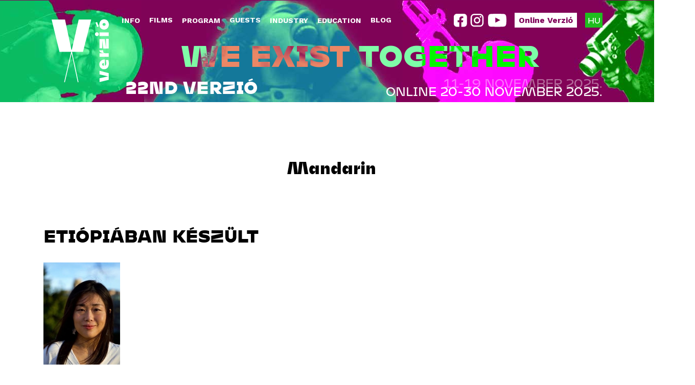

--- FILE ---
content_type: text/html; charset=utf-8
request_url: https://www.verzio.org/en/language/mandarin
body_size: 18237
content:
<!DOCTYPE html>
<!--[if IEMobile 7]><html class="iem7"  lang="en" dir="ltr"><![endif]-->
<!--[if lte IE 6]><html class="lt-ie9 lt-ie8 lt-ie7"  lang="en" dir="ltr"><![endif]-->
<!--[if (IE 7)&(!IEMobile)]><html class="lt-ie9 lt-ie8"  lang="en" dir="ltr"><![endif]-->
<!--[if IE 8]><html class="lt-ie9"  lang="en" dir="ltr"><![endif]-->
<!--[if (gte IE 9)|(gt IEMobile 7)]><!--><html  lang="en" dir="ltr" prefix="content: http://purl.org/rss/1.0/modules/content/ dc: http://purl.org/dc/terms/ foaf: http://xmlns.com/foaf/0.1/ og: http://ogp.me/ns# rdfs: http://www.w3.org/2000/01/rdf-schema# sioc: http://rdfs.org/sioc/ns# sioct: http://rdfs.org/sioc/types# skos: http://www.w3.org/2004/02/skos/core# xsd: http://www.w3.org/2001/XMLSchema#"><!--<![endif]-->

<head>
  <meta charset="utf-8" />
<meta property="twitter:image" content="https://www.verzio.org/sites/default/files/images/2019/films/thumbnails/buddha_in_africa_03.jpg" />
<meta property="og:type" content="article" />
<meta property="og:url" content="https://www.verzio.org/en/node/2344" />
<link rel="shortcut icon" href="https://www.verzio.org/misc/favicon.ico" type="image/vnd.microsoft.icon" />
<meta property="og:image" content="https://www.verzio.org/sites/default/files/images/2019/films/thumbnails/buddha_in_africa_03.jpg" />
<meta property="og:title" content="Buddha in Africa" />
<meta name="Generator" content="Drupal 7 (http://drupal.org)" />
<link href="/en/language/mandarin" rel="alternate" hreflang="en" />
<link href="/hu/language/mandarin" rel="alternate" hreflang="hu" />
<link rel="alternate" type="application/rss+xml" title="Mandarin" href="https://www.verzio.org/en/taxonomy/term/88/all/feed" />
<meta property="twitter:title" content="Buddha in Africa" />
  <title>VERZIO Film Festival</title>
  <meta name="description" content="Verzió International Human Rights Documentary Film Festival was founded by staff members of Blinken OSA Archive in 2004. Verzió Film Foundation was established in the following year to provide a stable background for the organization of the festival. The founders’ vision was to create a platform, till then missing from Hungary, for international documentary films with a focus on human rights.">

      <meta name="MobileOptimized" content="width">
    <meta name="HandheldFriendly" content="true">
    <meta name="viewport" content="width=device-width">
    <meta http-equiv="cleartype" content="on">

 <!-- Facebook Meta Tags -->
  <meta property="og:url" content="https://verzio.org">
  <meta property="og:type" content="website">
  <meta property="og:title" content="VERZIO Film Festival">
  <meta property="og:image" content="https://verzio.org/sites/default/files/social/social2025.jpg">
  <meta property="og:description" content="Verzió International Human Rights Documentary Film Festival was founded by staff members of Blinken OSA Archive in 2004. Verzió Film Foundation was established in the following year to provide a stable background for the organization of the festival. The founders’ vision was to create a platform, till then missing from Hungary, for international documentary films with a focus on human rights.">

  <!-- Twitter Meta Tags -->
  <meta name="twitter:card" content="summary_large_image">
  <meta name="twitter:description" content="Verzió International Human Rights Documentary Film Festival was founded by staff members of Blinken OSA Archive in 2004. Verzió Film Foundation was established in the following year to provide a stable background for the organization of the festival. The founders’ vision was to create a platform, till then missing from Hungary, for international documentary films with a focus on human rights.">
  <meta property="twitter:domain" content="verzio.org">
  <meta property="twitter:url" content="https://verzio.org">
  <meta name="twitter:title" content="VERZIO Film Festival">
  <meta name="twitter:image" content="https://verzio.org/sites/default/files/social/social2025.jpg">

<script type="text/javascript" src="/sites/all/themes/base/js/jquery-1.9.1.min.js"></script>
  <style>@import url("https://www.verzio.org/modules/system/system.base.css?t61vez");</style>
<style>@import url("https://www.verzio.org/sites/all/modules/calendar/css/calendar_multiday.css?t61vez");
@import url("https://www.verzio.org/sites/all/modules/date/date_api/date.css?t61vez");
@import url("https://www.verzio.org/sites/all/modules/date/date_popup/themes/datepicker.1.7.css?t61vez");
@import url("https://www.verzio.org/sites/all/modules/date/date_repeat_field/date_repeat_field.css?t61vez");
@import url("https://www.verzio.org/modules/field/theme/field.css?t61vez");
@import url("https://www.verzio.org/modules/node/node.css?t61vez");
@import url("https://www.verzio.org/modules/search/search.css?t61vez");
@import url("https://www.verzio.org/modules/user/user.css?t61vez");
@import url("https://www.verzio.org/sites/all/modules/views/css/views.css?t61vez");
@import url("https://www.verzio.org/sites/all/modules/ckeditor/css/ckeditor.css?t61vez");
@import url("https://www.verzio.org/sites/all/modules/media/modules/media_wysiwyg/css/media_wysiwyg.base.css?t61vez");</style>
<style>@import url("https://www.verzio.org/sites/all/libraries/colorbox/example3/colorbox.css?t61vez");
@import url("https://www.verzio.org/sites/all/modules/ctools/css/ctools.css?t61vez");
@import url("https://www.verzio.org/sites/all/modules/panels/css/panels.css?t61vez");
@import url("https://www.verzio.org/sites/all/modules/photos/css/photos.css?t61vez");
@import url("https://www.verzio.org/sites/all/modules/photos/photos_access/photos_access.css?t61vez");
@import url("https://www.verzio.org/sites/all/modules/popup/popup.css?t61vez");
@import url("https://www.verzio.org/sites/all/modules/video/css/video.css?t61vez");
@import url("https://www.verzio.org/sites/all/modules/nice_menus/css/nice_menus.css?t61vez");
@import url("https://www.verzio.org/sites/all/modules/ds/layouts/ds_2col_stacked/ds_2col_stacked.css?t61vez");
@import url("https://www.verzio.org/sites/all/modules/nice_menus/css/nice_menus_default.css?t61vez");
@import url("https://www.verzio.org/modules/locale/locale.css?t61vez");
@import url("https://www.verzio.org/sites/all/modules/responsive_menus/styles/meanMenu/meanmenu.min.css?t61vez");
@import url("https://www.verzio.org/sites/all/modules/eu_cookie_compliance/css/eu_cookie_compliance.bare.css?t61vez");</style>
<style>@import url("https://www.verzio.org/sites/all/themes/v2025/css/styles.css?t61vez");
@import url("https://www.verzio.org/sites/all/themes/v2025/css/layout.css?t61vez");
@import url("https://www.verzio.org/sites/all/themes/v2025/css/font.css?t61vez");
@import url("https://www.verzio.org/sites/all/themes/v2025/css/v2025.css?t61vez");
@import url("https://www.verzio.org/sites/all/themes/v2025/css/schedule.css?t61vez");
@import url("https://www.verzio.org/sites/all/themes/v2025/css/front.css?t61vez");</style>
<style>@import url("https://www.verzio.org/sites/all/themes/v2025/css/v2025_en.css?t61vez");</style>
  <script>/*!
 * yepnope1.5.4
 * (c) WTFPL, GPLv2
 */
(function(a,b,c){function d(a){return"[object Function]"==o.call(a)}function e(a){return"string"==typeof a}function f(){}function g(a){return!a||"loaded"==a||"complete"==a||"uninitialized"==a}function h(){var a=p.shift();q=1,a?a.t?m(function(){("c"==a.t?B.injectCss:B.injectJs)(a.s,0,a.a,a.x,a.e,1)},0):(a(),h()):q=0}function i(a,c,d,e,f,i,j){function k(b){if(!o&&g(l.readyState)&&(u.r=o=1,!q&&h(),l.onload=l.onreadystatechange=null,b)){"img"!=a&&m(function(){t.removeChild(l)},50);for(var d in y[c])y[c].hasOwnProperty(d)&&y[c][d].onload()}}var j=j||B.errorTimeout,l=b.createElement(a),o=0,r=0,u={t:d,s:c,e:f,a:i,x:j};1===y[c]&&(r=1,y[c]=[]),"object"==a?l.data=c:(l.src=c,l.type=a),l.width=l.height="0",l.onerror=l.onload=l.onreadystatechange=function(){k.call(this,r)},p.splice(e,0,u),"img"!=a&&(r||2===y[c]?(t.insertBefore(l,s?null:n),m(k,j)):y[c].push(l))}function j(a,b,c,d,f){return q=0,b=b||"j",e(a)?i("c"==b?v:u,a,b,this.i++,c,d,f):(p.splice(this.i++,0,a),1==p.length&&h()),this}function k(){var a=B;return a.loader={load:j,i:0},a}var l=b.documentElement,m=a.setTimeout,n=b.getElementsByTagName("script")[0],o={}.toString,p=[],q=0,r="MozAppearance"in l.style,s=r&&!!b.createRange().compareNode,t=s?l:n.parentNode,l=a.opera&&"[object Opera]"==o.call(a.opera),l=!!b.attachEvent&&!l,u=r?"object":l?"script":"img",v=l?"script":u,w=Array.isArray||function(a){return"[object Array]"==o.call(a)},x=[],y={},z={timeout:function(a,b){return b.length&&(a.timeout=b[0]),a}},A,B;B=function(a){function b(a){var a=a.split("!"),b=x.length,c=a.pop(),d=a.length,c={url:c,origUrl:c,prefixes:a},e,f,g;for(f=0;f<d;f++)g=a[f].split("="),(e=z[g.shift()])&&(c=e(c,g));for(f=0;f<b;f++)c=x[f](c);return c}function g(a,e,f,g,h){var i=b(a),j=i.autoCallback;i.url.split(".").pop().split("?").shift(),i.bypass||(e&&(e=d(e)?e:e[a]||e[g]||e[a.split("/").pop().split("?")[0]]),i.instead?i.instead(a,e,f,g,h):(y[i.url]?i.noexec=!0:y[i.url]=1,f.load(i.url,i.forceCSS||!i.forceJS&&"css"==i.url.split(".").pop().split("?").shift()?"c":c,i.noexec,i.attrs,i.timeout),(d(e)||d(j))&&f.load(function(){k(),e&&e(i.origUrl,h,g),j&&j(i.origUrl,h,g),y[i.url]=2})))}function h(a,b){function c(a,c){if(a){if(e(a))c||(j=function(){var a=[].slice.call(arguments);k.apply(this,a),l()}),g(a,j,b,0,h);else if(Object(a)===a)for(n in m=function(){var b=0,c;for(c in a)a.hasOwnProperty(c)&&b++;return b}(),a)a.hasOwnProperty(n)&&(!c&&!--m&&(d(j)?j=function(){var a=[].slice.call(arguments);k.apply(this,a),l()}:j[n]=function(a){return function(){var b=[].slice.call(arguments);a&&a.apply(this,b),l()}}(k[n])),g(a[n],j,b,n,h))}else!c&&l()}var h=!!a.test,i=a.load||a.both,j=a.callback||f,k=j,l=a.complete||f,m,n;c(h?a.yep:a.nope,!!i),i&&c(i)}var i,j,l=this.yepnope.loader;if(e(a))g(a,0,l,0);else if(w(a))for(i=0;i<a.length;i++)j=a[i],e(j)?g(j,0,l,0):w(j)?B(j):Object(j)===j&&h(j,l);else Object(a)===a&&h(a,l)},B.addPrefix=function(a,b){z[a]=b},B.addFilter=function(a){x.push(a)},B.errorTimeout=1e4,null==b.readyState&&b.addEventListener&&(b.readyState="loading",b.addEventListener("DOMContentLoaded",A=function(){b.removeEventListener("DOMContentLoaded",A,0),b.readyState="complete"},0)),a.yepnope=k(),a.yepnope.executeStack=h,a.yepnope.injectJs=function(a,c,d,e,i,j){var k=b.createElement("script"),l,o,e=e||B.errorTimeout;k.src=a;for(o in d)k.setAttribute(o,d[o]);c=j?h:c||f,k.onreadystatechange=k.onload=function(){!l&&g(k.readyState)&&(l=1,c(),k.onload=k.onreadystatechange=null)},m(function(){l||(l=1,c(1))},e),i?k.onload():n.parentNode.insertBefore(k,n)},a.yepnope.injectCss=function(a,c,d,e,g,i){var e=b.createElement("link"),j,c=i?h:c||f;e.href=a,e.rel="stylesheet",e.type="text/css";for(j in d)e.setAttribute(j,d[j]);g||(n.parentNode.insertBefore(e,n),m(c,0))}})(this,document);
</script>
<script src="https://www.verzio.org/sites/all/libraries/modernizr/modernizr-custom.js?t61vez"></script>
<script>yepnope({
  test: Modernizr.csstransforms
});</script>
<script src="https://www.verzio.org/sites/all/modules/jquery_update/replace/jquery/1.9/jquery.min.js?v=1.9.1"></script>
<script src="https://www.verzio.org/misc/jquery.once.js?v=1.2"></script>
<script src="https://www.verzio.org/misc/drupal.js?t61vez"></script>
<script src="https://www.verzio.org/sites/all/modules/eu_cookie_compliance/js/jquery.cookie-1.4.1.min.js?v=1.4.1"></script>
<script src="https://www.verzio.org/sites/all/modules/fb_likebox/fb_likebox.js?t61vez"></script>
<script src="https://www.verzio.org/sites/all/libraries/colorbox/jquery.colorbox-min.js?t61vez"></script>
<script src="https://www.verzio.org/sites/all/modules/colorbox/js/colorbox.js?t61vez"></script>
<script src="https://www.verzio.org/sites/all/modules/colorbox/js/colorbox_load.js?t61vez"></script>
<script src="https://www.verzio.org/sites/all/modules/colorbox/js/colorbox_inline.js?t61vez"></script>
<script src="https://www.verzio.org/sites/all/modules/photos/js/min/photos.min.js?t61vez"></script>
<script src="https://www.verzio.org/sites/all/libraries/jeditable/jquery.jeditable.mini.js?t61vez"></script>
<script src="https://www.verzio.org/sites/all/modules/photos/js/min/photos_jeditable.min.js?t61vez"></script>
<script src="https://www.verzio.org/sites/all/modules/photos/photos_access/photos_access.js?t61vez"></script>
<script src="https://www.verzio.org/sites/all/modules/popup/popup.js?t61vez"></script>
<script src="https://www.verzio.org/sites/all/modules/video/js/video.js?t61vez"></script>
<script src="https://www.verzio.org/sites/all/modules/custom_search/js/custom_search.js?t61vez"></script>
<script src="https://www.verzio.org/sites/all/modules/field_group/field_group.js?t61vez"></script>
<script src="https://www.verzio.org/sites/all/modules/responsive_menus/styles/meanMenu/jquery.meanmenu.min.js?t61vez"></script>
<script src="https://www.verzio.org/sites/all/modules/responsive_menus/styles/meanMenu/responsive_menus_mean_menu.js?t61vez"></script>
<script src="https://www.verzio.org/sites/all/themes/v2025/js/random-en.js?t61vez"></script>
<script src="https://www.verzio.org/sites/all/themes/v2025/js/script.js?t61vez"></script>
<script src="https://www.verzio.org/sites/all/themes/v2025/js/mobhover.js?t61vez"></script>
<script src="https://www.verzio.org/sites/all/themes/v2025/js/scroll.js?t61vez"></script>
<script>jQuery.extend(Drupal.settings, {"basePath":"\/","pathPrefix":"en\/","ajaxPageState":{"theme":"v2025","theme_token":"h4s2UPJCmNYS8_y3tVLVy3nXicrbEG6Y1TQnKZvFuWg","js":{"0":1,"sites\/all\/modules\/eu_cookie_compliance\/js\/eu_cookie_compliance.js":1,"1":1,"sites\/all\/libraries\/modernizr\/modernizr-custom.js":1,"2":1,"sites\/all\/modules\/jquery_update\/replace\/jquery\/1.9\/jquery.min.js":1,"misc\/jquery.once.js":1,"misc\/drupal.js":1,"sites\/all\/modules\/eu_cookie_compliance\/js\/jquery.cookie-1.4.1.min.js":1,"sites\/all\/modules\/fb_likebox\/fb_likebox.js":1,"sites\/all\/libraries\/colorbox\/jquery.colorbox-min.js":1,"sites\/all\/modules\/colorbox\/js\/colorbox.js":1,"sites\/all\/modules\/colorbox\/js\/colorbox_load.js":1,"sites\/all\/modules\/colorbox\/js\/colorbox_inline.js":1,"sites\/all\/modules\/photos\/js\/min\/photos.min.js":1,"sites\/all\/libraries\/jeditable\/jquery.jeditable.mini.js":1,"sites\/all\/modules\/photos\/js\/min\/photos_jeditable.min.js":1,"sites\/all\/modules\/photos\/photos_access\/photos_access.js":1,"sites\/all\/modules\/popup\/popup.js":1,"sites\/all\/modules\/video\/js\/video.js":1,"sites\/all\/modules\/custom_search\/js\/custom_search.js":1,"sites\/all\/modules\/field_group\/field_group.js":1,"sites\/all\/modules\/responsive_menus\/styles\/meanMenu\/jquery.meanmenu.min.js":1,"sites\/all\/modules\/responsive_menus\/styles\/meanMenu\/responsive_menus_mean_menu.js":1,"sites\/all\/themes\/v2025\/js\/random-en.js":1,"sites\/all\/themes\/v2025\/js\/script.js":1,"sites\/all\/themes\/v2025\/js\/mobhover.js":1,"sites\/all\/themes\/v2025\/js\/scroll.js":1},"css":{"modules\/system\/system.base.css":1,"modules\/system\/system.menus.css":1,"modules\/system\/system.messages.css":1,"modules\/system\/system.theme.css":1,"sites\/all\/modules\/calendar\/css\/calendar_multiday.css":1,"sites\/all\/modules\/date\/date_api\/date.css":1,"sites\/all\/modules\/date\/date_popup\/themes\/datepicker.1.7.css":1,"sites\/all\/modules\/date\/date_repeat_field\/date_repeat_field.css":1,"modules\/field\/theme\/field.css":1,"modules\/node\/node.css":1,"modules\/search\/search.css":1,"modules\/user\/user.css":1,"sites\/all\/modules\/views\/css\/views.css":1,"sites\/all\/modules\/ckeditor\/css\/ckeditor.css":1,"sites\/all\/modules\/media\/modules\/media_wysiwyg\/css\/media_wysiwyg.base.css":1,"sites\/all\/libraries\/colorbox\/example3\/colorbox.css":1,"sites\/all\/modules\/ctools\/css\/ctools.css":1,"sites\/all\/modules\/panels\/css\/panels.css":1,"sites\/all\/modules\/photos\/css\/photos.css":1,"sites\/all\/modules\/photos\/photos_access\/photos_access.css":1,"sites\/all\/modules\/popup\/popup.css":1,"sites\/all\/modules\/video\/css\/video.css":1,"sites\/all\/modules\/nice_menus\/css\/nice_menus.css":1,"sites\/all\/modules\/ds\/layouts\/ds_2col_stacked\/ds_2col_stacked.css":1,"sites\/all\/modules\/nice_menus\/css\/nice_menus_default.css":1,"modules\/locale\/locale.css":1,"sites\/all\/modules\/responsive_menus\/styles\/meanMenu\/meanmenu.min.css":1,"sites\/all\/modules\/eu_cookie_compliance\/css\/eu_cookie_compliance.bare.css":1,"sites\/all\/themes\/v2025\/system.menus.css":1,"sites\/all\/themes\/v2025\/system.messages.css":1,"sites\/all\/themes\/v2025\/system.theme.css":1,"sites\/all\/themes\/v2025\/css\/styles.css":1,"sites\/all\/themes\/v2025\/css\/layout.css":1,"sites\/all\/themes\/v2025\/css\/font.css":1,"sites\/all\/themes\/v2025\/css\/v2025.css":1,"sites\/all\/themes\/v2025\/css\/schedule.css":1,"sites\/all\/themes\/v2025\/css\/front.css":1,"sites\/all\/themes\/v2025\/css\/v2025_en.css":1}},"colorbox":{"transition":"fade","speed":"350","opacity":"1","slideshow":false,"slideshowAuto":true,"slideshowSpeed":"2500","slideshowStart":"start slideshow","slideshowStop":"stop slideshow","current":"{current} of {total}","previous":"\u00ab Prev","next":"Next \u00bb","close":"Close","overlayClose":true,"returnFocus":true,"maxWidth":"100%","maxHeight":"95%","initialWidth":"100%","initialHeight":"95%","fixed":true,"scrolling":false,"mobiledetect":false,"mobiledevicewidth":"480px"},"jcarousel":{"ajaxPath":"\/en\/jcarousel\/ajax\/views"},"photos":{"image_edit_token":"xF4-ACq0elG0Zg1DUQWoQPoKRlGykM0ZlKsbH4smaZ0"},"popup":{"effects":{"show":{"default":"this.body.show();","fade":"\n        if (this.opacity){\n          this.body.fadeTo(\u0027medium\u0027,this.opacity);\n        }else{\n          this.body.fadeIn(\u0027medium\u0027);\n        }","slide-down":"this.body.slideDown(\u0027medium\u0027)","slide-down-fade":"\n        this.body.animate(\n          {\n            height:\u0027show\u0027,\n            opacity:(this.opacity ? this.opacity : \u0027show\u0027)\n          }, \u0027medium\u0027\n        );"},"hide":{"default":"this.body.hide();","fade":"this.body.fadeOut(\u0027medium\u0027);","slide-down":"this.body.slideUp(\u0027medium\u0027);","slide-down-fade":"\n        this.body.animate(\n          {\n            height:\u0027hide\u0027,\n            opacity:\u0027hide\u0027\n          }, \u0027medium\u0027\n        );"}},"linger":"250","delay":"0"},"custom_search":{"form_target":"_self","solr":0},"field_group":{"html-element":"teaser"},"better_exposed_filters":{"views":{"taxonomy_term":{"displays":{"page":{"filters":[]}}}}},"responsive_menus":[{"selectors":".respmenu,#block-nice-menus-23,#block-nice-menus-17,#block-nice-menus-18,#block-nice-menus-20,#block-nice-menus-21","container":"body","trigger_txt":"","close_txt":"X","close_size":"18px","position":"right","media_size":"979","show_children":"1","expand_children":"1","expand_txt":"+","contract_txt":"-","remove_attrs":"1","responsive_menus_style":"mean_menu"}],"eu_cookie_compliance":{"cookie_policy_version":"1.0.0","popup_enabled":1,"popup_agreed_enabled":0,"popup_hide_agreed":0,"popup_clicking_confirmation":false,"popup_scrolling_confirmation":false,"popup_html_info":"\u003Cdiv class=\u0022eu-cookie-compliance-banner eu-cookie-compliance-banner-info eu-cookie-compliance-banner--opt-in\u0022\u003E\n  \u003Cdiv class=\u0022popup-content info\u0022\u003E\n    \u003Cdiv id=\u0022popup-text\u0022\u003E\n      \u003Cp\u003EThe VERZI\u00d3\u0026nbsp;website uses cookies to ensure the basic functionality of the site and for statistical and optimization purposes. It also uses cookies to display content such as YouTube or Vimeo videos and for marketing purposes. To learn more, please read our\u0026nbsp;\u003C\/p\u003E              \u003Cbutton type=\u0022button\u0022 class=\u0022find-more-button eu-cookie-compliance-more-button\u0022\u003EPrivacy Policy.\u003C\/button\u003E\n          \u003C\/div\u003E\n    \n    \u003Cdiv id=\u0022popup-buttons\u0022 class=\u0022\u0022\u003E\n      \u003Cbutton type=\u0022button\u0022 class=\u0022agree-button eu-cookie-compliance-secondary-button\u0022\u003EAccept\u003C\/button\u003E\n              \u003Cbutton type=\u0022button\u0022 class=\u0022decline-button eu-cookie-compliance-default-button\u0022 \u003EReject\u003C\/button\u003E\n          \u003C\/div\u003E\n  \u003C\/div\u003E\n\u003C\/div\u003E","use_mobile_message":false,"mobile_popup_html_info":"\u003Cdiv class=\u0022eu-cookie-compliance-banner eu-cookie-compliance-banner-info eu-cookie-compliance-banner--opt-in\u0022\u003E\n  \u003Cdiv class=\u0022popup-content info\u0022\u003E\n    \u003Cdiv id=\u0022popup-text\u0022\u003E\n      \u003Cp\u003EThe VERZI\u00d3\u0026nbsp;website uses cookies to ensure the basic functionality of the site and for statistical and optimization purposes. It also uses cookies to display content such as YouTube or Vimeo videos and for marketing purposes. To learn more, please read our\u0026nbsp;\u003C\/p\u003E              \u003Cbutton type=\u0022button\u0022 class=\u0022find-more-button eu-cookie-compliance-more-button\u0022\u003EPrivacy Policy.\u003C\/button\u003E\n          \u003C\/div\u003E\n    \n    \u003Cdiv id=\u0022popup-buttons\u0022 class=\u0022\u0022\u003E\n      \u003Cbutton type=\u0022button\u0022 class=\u0022agree-button eu-cookie-compliance-secondary-button\u0022\u003EAccept\u003C\/button\u003E\n              \u003Cbutton type=\u0022button\u0022 class=\u0022decline-button eu-cookie-compliance-default-button\u0022 \u003EReject\u003C\/button\u003E\n          \u003C\/div\u003E\n  \u003C\/div\u003E\n\u003C\/div\u003E\n","mobile_breakpoint":"768","popup_html_agreed":"\u003Cdiv\u003E\n  \u003Cdiv class=\u0022popup-content agreed\u0022\u003E\n    \u003Cdiv id=\u0022popup-text\u0022\u003E\n      \u003Cp\u003EThank you for accepting cookies\u003C\/p\u003E\u003Cp\u003EYou can now hide this message or find out more about cookies.\u003C\/p\u003E    \u003C\/div\u003E\n    \u003Cdiv id=\u0022popup-buttons\u0022\u003E\n      \u003Cbutton type=\u0022button\u0022 class=\u0022hide-popup-button eu-cookie-compliance-hide-button\u0022\u003EHide\u003C\/button\u003E\n              \u003Cbutton type=\u0022button\u0022 class=\u0022find-more-button eu-cookie-compliance-more-button-thank-you\u0022 \u003EMore info\u003C\/button\u003E\n          \u003C\/div\u003E\n  \u003C\/div\u003E\n\u003C\/div\u003E","popup_use_bare_css":1,"popup_height":"auto","popup_width":0,"popup_delay":1000,"popup_link":"https:\/\/www.verzio.org\/en\/privacy-policy","popup_link_new_window":1,"popup_position":null,"fixed_top_position":1,"popup_language":"en","store_consent":false,"better_support_for_screen_readers":0,"reload_page":0,"domain":"","domain_all_sites":1,"popup_eu_only_js":0,"cookie_lifetime":"100","cookie_session":false,"disagree_do_not_show_popup":0,"method":"opt_in","allowed_cookies":"","withdraw_markup":"\u003Cbutton type=\u0022button\u0022 class=\u0022eu-cookie-withdraw-tab\u0022\u003EPrivacy Policy\u003C\/button\u003E\n\u003Cdiv class=\u0022eu-cookie-withdraw-banner\u0022\u003E\n  \u003Cdiv class=\u0022popup-content info\u0022\u003E\n    \u003Cdiv id=\u0022popup-text\u0022\u003E\n      \u003Cp\u003EWe use cookies on this site to enhance your user experience\u003C\/p\u003E\u003Cp\u003EYou have given your consent for us to set cookies.\u003C\/p\u003E    \u003C\/div\u003E\n    \u003Cdiv id=\u0022popup-buttons\u0022\u003E\n      \u003Cbutton type=\u0022button\u0022 class=\u0022eu-cookie-withdraw-button\u0022\u003EWithdraw consent\u003C\/button\u003E\n    \u003C\/div\u003E\n  \u003C\/div\u003E\n\u003C\/div\u003E\n","withdraw_enabled":false,"withdraw_button_on_info_popup":0,"cookie_categories":[],"cookie_categories_details":[],"enable_save_preferences_button":1,"cookie_name":"","cookie_value_disagreed":"0","cookie_value_agreed_show_thank_you":"1","cookie_value_agreed":"2","containing_element":"body","automatic_cookies_removal":1}});</script>
      <!--[if lt IE 9]>
    <script src="/sites/all/themes/zen/js/html5-respond.js"></script>
    <![endif]-->
    <script>
  (function(i,s,o,g,r,a,m){i['GoogleAnalyticsObject']=r;i[r]=i[r]||function(){
  (i[r].q=i[r].q||[]).push(arguments)},i[r].l=1*new Date();a=s.createElement(o),
  m=s.getElementsByTagName(o)[0];a.async=1;a.src=g;m.parentNode.insertBefore(a,m)
  })(window,document,'script','//www.google-analytics.com/analytics.js','ga');

  ga('create', 'UA-44442974-1', 'verzio.org');
  ga('send', 'pageview');

</script>


<script>
$("document").ready(function($){
  var mobdetect = $(window).width();
  var datewidth = $('#block-menu-block-15 ul').width();
  var placewidth = mobdetect/2+20;
  $('.scrollup').hide();
  $('.datescrollleft').hide();
  if (mobdetect < 692) {
    $(window).scroll(function () {
      if ($(this).scrollTop() > 200) {
        $('.scrollup').fadeIn();
      } else {
        $('.scrollup').fadeOut();
      }
    });
  
  $('.scrollup').click(function () {
    $("html, body").animate({
        scrollTop: 0
    }, 400);
    return false;
  });

  $('#block-menu-block-15 ul').scroll(function () {
  var $elem = $('#block-menu-block-15 ul');
  var newScrollLeft = $elem.scrollLeft(),
      scrollWidth = $elem.get(0).scrollWidth;
  var offset = 0;
  if (scrollWidth - newScrollLeft - datewidth === offset) {
    $('.datescrollright').fadeOut();
    $('.datescrollleft').fadeIn();
  }
  if (newScrollLeft === 0) {
    $('.datescrollleft').fadeOut();
    $('.datescrollright').fadeIn();
  }
});
  $('.datescrollleft').click(function() {
    $('.datescrollright').fadeIn();
    $('#block-menu-block-15 ul').animate({
      scrollLeft: "-=" + datewidth + "px"
    }, 400);
    return false;
  });
  $('.datescrollright').click(function() {
    $('.datescrollleft').fadeIn();
    $('#block-menu-block-15 ul').animate({
      scrollLeft: "+=" + datewidth + "px"
    }, 400);
    return false;
  });

  $('.placescrollleft').click(function() {
    $('.placescrollright').fadeIn();
    $('.schedule2022 .view-content').animate({
      scrollLeft: "-=" + placewidth + "px"
    }, 400);
    return false;
  });
  $('.placescrollright').click(function() {
    $('.placescrollleft').fadeIn();
    $('.schedule2022 .view-content').animate({
      scrollLeft: "+=" + placewidth + "px"
    }, 400);
    return false;
  });

  $('.legend-wrapper').hide();
  $('.legendexp').click(function() {
    $('.legend-wrapper').slideToggle(400);
    $(this).toggleClass('lopen');
  });
  

  }


$('.mean-expand').on('click',function(){
    $('.mean-expand').not(this).closest('.mean-expand').parent('li').children('ul').slideUp(300);
    $('.mean-expand').not(this).closest('.mean-expand').text('+');
    $('.mean-expand').not(this).closest('.mean-expand').removeClass('mean-clicked');
  });


});
</script>
<script>
  function playPauseVideo() {
    let videos = document.querySelectorAll("video");
    videos.forEach((video) => {
        // We can only control playback without interaction if video is muted
        video.muted = true;
        // Play is a promise so we need to check we have it
        let playPromise = video.play();
        if (playPromise !== undefined) {
            playPromise.then((_) => {
                let observer = new IntersectionObserver(
                    (entries) => {
                        entries.forEach((entry) => {
                            if (
                                entry.intersectionRatio !== 1 &&
                                !video.paused
                            ) {
                                video.pause();
                            } else if (video.paused) {
                                video.play();
                            }
                        });
                    },
                    { threshold: 0.5 }
                );
                observer.observe(video);
            });
        }
    });
}

// And you would kick this off where appropriate with:
  </script>
<link rel="icon" type="image/svg+xml" href="/sites/all/themes/v2025/favicon.svg">
  <link rel="icon" type="image/png" href="/sites/all/themes/v2025/favicon.png">
</head>
<body class="html not-front not-logged-in no-sidebars page-taxonomy page-taxonomy-term page-taxonomy-term- page-taxonomy-term-88 i18n-en section-language page-views" >
      <p id="skip-link">
      <a href="#main-menu" class="element-invisible element-focusable">Jump to navigation</a>
    </p>
      
<div id="wrapper">
  <div id="page">
    <header id="header" class="header" role="banner">
      <div id="header-wrapper" class="header-wrapper">
                    <a href="/en" title="Home" rel="home" class="header__logo" id="logo"><img src="/sites/all/themes/v2025/logo.svg" alt="Home" class="header__logo-image" /></a>
                        <div id="block-block-123" class="block block-block social first odd">

      
  <div><a href="https://www.facebook.com/verziofilmfest" target="_blank"><svg fill="none" height="26" viewbox="0 0 26 26" width="26" xmlns="http://www.w3.org/2000/svg"> <path clip-rule="evenodd" d="M6 0C2.68629 0 0 2.68629 0 6V19.4602C0 22.7739 2.68629 25.4602 6 25.4602H10.8497V16.4983H7.58446V12.8065H10.8497V9.99319C10.8497 6.79793 12.7651 5.04118 15.7089 5.04118C17.1102 5.04118 18.5757 5.28305 18.5757 5.28305V8.42738H16.9559C15.3619 8.42738 14.8605 9.4076 14.8605 10.4133V12.8065H18.4342L17.8558 16.4983H14.8605V25.4602H19.7104C23.0241 25.4602 25.7104 22.7739 25.7104 19.4602V6C25.7104 2.68629 23.0241 0 19.7104 0H6Z" fill-rule="evenodd"></path> </svg></a><a href="http://instagram.com/verziofilmfest/" target="_blank"><svg fill="none" height="26" viewbox="0 0 27 26" width="27" xmlns="http://www.w3.org/2000/svg"> <path d="M8.22244 0H18.8696C22.9256 0 26.2212 3.29554 26.2212 7.35159V17.9987C26.2212 19.9485 25.4466 21.8184 24.0679 23.1971C22.6892 24.5758 20.8193 25.3503 18.8696 25.3503H8.22244C4.16639 25.3503 0.87085 22.0548 0.87085 17.9987V7.35159C0.87085 5.40183 1.64539 3.53192 3.02408 2.15323C4.40277 0.77454 6.27268 0 8.22244 0ZM7.96894 2.53503C6.75874 2.53503 5.59811 3.01578 4.74237 3.87152C3.88663 4.72726 3.40588 5.88789 3.40588 7.09809V18.2522C3.40588 20.7746 5.44658 22.8153 7.96894 22.8153H19.1231C20.3333 22.8153 21.4939 22.3345 22.3496 21.4788C23.2054 20.6231 23.6861 19.4624 23.6861 18.2522V7.09809C23.6861 4.57573 21.6454 2.53503 19.1231 2.53503H7.96894ZM20.2005 4.4363C20.6207 4.4363 21.0237 4.60323 21.3208 4.90036C21.6179 5.19749 21.7849 5.60049 21.7849 6.0207C21.7849 6.44091 21.6179 6.8439 21.3208 7.14103C21.0237 7.43817 20.6207 7.60509 20.2005 7.60509C19.7803 7.60509 19.3773 7.43817 19.0801 7.14103C18.783 6.8439 18.6161 6.44091 18.6161 6.0207C18.6161 5.60049 18.783 5.19749 19.0801 4.90036C19.3773 4.60323 19.7803 4.4363 20.2005 4.4363ZM13.546 6.33758C15.2268 6.33758 16.8388 7.00528 18.0273 8.19381C19.2159 9.38234 19.8836 10.9943 19.8836 12.6752C19.8836 14.356 19.2159 15.968 18.0273 17.1565C16.8388 18.345 15.2268 19.0127 13.546 19.0127C11.8652 19.0127 10.2532 18.345 9.06466 17.1565C7.87613 15.968 7.20843 14.356 7.20843 12.6752C7.20843 10.9943 7.87613 9.38234 9.06466 8.19381C10.2532 7.00528 11.8652 6.33758 13.546 6.33758ZM13.546 8.87261C12.5375 8.87261 11.5703 9.27323 10.8572 9.98635C10.1441 10.6995 9.74346 11.6667 9.74346 12.6752C9.74346 13.6837 10.1441 14.6508 10.8572 15.364C11.5703 16.0771 12.5375 16.4777 13.546 16.4777C14.5545 16.4777 15.5217 16.0771 16.2348 15.364C16.9479 14.6508 17.3485 13.6837 17.3485 12.6752C17.3485 11.6667 16.9479 10.6995 16.2348 9.98635C15.5217 9.27323 14.5545 8.87261 13.546 8.87261Z"></path> </svg></a><a href="https://www.youtube.com/channel/UCLYiUE-X3-BfdgOpRqAmR8w" target="_blank"><svg fill="none" height="26" viewbox="0 0 37 26" width="37" xmlns="http://www.w3.org/2000/svg"> <path d="M36.5828 5.57808C36.5828 5.57808 36.2238 3.03419 35.1396 1.93989C33.816 0.483196 32.2531 0.483196 31.535 0.362397C26.4872 -1.0165e-07 18.9191 0 18.9191 0C18.9191 0 11.3509 -1.0165e-07 6.30308 0.362397C5.58499 0.483196 4.02207 0.483196 2.69852 1.93989C1.61434 3.03419 1.25529 5.57808 1.25529 5.57808C1.25529 5.57808 0.89624 8.49147 0.89624 11.3978V14.0624C0.89624 16.9758 1.25529 20.0029 1.25529 20.0029C1.25529 20.0029 1.61434 22.5468 2.69852 23.6411C4.02207 25.0978 5.82435 25.0978 6.66213 25.2186C9.5486 25.3394 18.9191 25.4602 18.9191 25.4602C18.9191 25.4602 26.4872 25.4602 31.535 25.0978C32.2531 24.977 33.816 24.977 35.1396 23.5203C36.2238 22.426 36.5828 19.8821 36.5828 19.8821C36.5828 19.8821 36.9419 16.9687 36.9419 14.0624V11.3978C36.9419 8.49147 36.5828 5.57808 36.5828 5.57808ZM15.1948 17.4661V7.27637L24.9243 12.3713L15.1948 17.4661Z"></path> </svg></a></div>

</div>
<div id="block-nice-menus-33" class="block block-nice-menus remenu respmenu even">

      
  <ul class="nice-menu nice-menu-down nice-menu-menu-2025-en" id="nice-menu-33"><li class="menu__item menu-5883 menuparent  menu-path-nolink first odd "><span title="" class="menu__link nolink">Info</span><ul><li class="menu__item menu-5891 menu-path-node-2926 first odd "><a href="/en/about-us" title="" class="menu__link">About Us</a></li>
<li class="menu__item menu-5892 menu-path-node-6687  even "><a href="/en/2025/tickets-and-venues" title="" class="menu__link">Tickets and Venues</a></li>
<li class="menu__item menu-5893 menu-path-2025-jury-awards  odd "><a href="/en/2025/jury-awards" title="" class="menu__link">Awards and Juries</a></li>
<li class="menu__item menu-5894 menu-path-node-6691  even "><a href="/en/2025/online-verzio" title="" class="menu__link">Online Verzió</a></li>
<li class="menu__item menu-5895 menu-path-node-6561  odd "><a href="/en/2025/press" title="" class="menu__link">Press</a></li>
<li class="menu__item menu-5896 menu-path-node-2918  even "><a href="/en/team" title="" class="menu__link">Team</a></li>
<li class="menu__item menu-5897 menu-path-node-6557  odd "><a href="/en/2025/partners" title="" class="menu__link">Partners</a></li>
<li class="menu__item menu-5898 menu-path-news  even "><a href="/en/news" title="" class="menu__link">News</a></li>
<li class="menu__item menu-5899 menu-path-previous-festivals  odd last"><a href="/en/previous-festivals" title="" class="menu__link">Previous Editions</a></li>
</ul></li>
<li class="menu__item menu-5884 menu-path-2025-catalog  even "><a href="/en/2025/catalog" title="" class="menu__link">Films</a></li>
<li class="menu__item menu-5885 menuparent  menu-path-nolink  odd "><span title="" class="menu__link nolink">Program</span><ul><li class="menu__item menu-5953 menu-path-2025-nov-12 first odd "><a href="/en/2025/nov/12" title="" class="menu__link">Schedule</a></li>
<li class="menu__item menu-5889 menuparent  menu-path-nolink  even "><span title="" class="menu__link nolink">Exhibitions</span><ul><li class="menu__item menu-5907 menu-path-node-6689 first odd "><a href="/en/2025/exhibition/verzio-x-metu" title="" class="menu__link">Verzió X METU</a></li>
<li class="menu__item menu-5908 menu-path-2025-exhibition-vektor  even last"><a href="/en/2025/exhibition/vektor" title="" class="menu__link">Vektor</a></li>
</ul></li>
<li class="menu__item menu-5954 menu-path-node-6772  odd "><a href="/en/2025/satellite-verzio" title="" class="menu__link">Satellite Verzió</a></li>
<li class="menu__item menu-5980 menu-path-2025-concerts  even last"><a href="/en/2025/concerts" title="" class="menu__link">Concerts</a></li>
</ul></li>
<li class="menu__item menu-5886 menu-path-2025-guests  even "><a href="/en/2025/guests" title="" class="menu__link">Guests</a></li>
<li class="menu__item menu-5887 menuparent  menu-path-nolink  odd "><span title="" class="menu__link nolink">Industry</span><ul><li class="menu__item menu-5900 menu-path-2025-docpro-nov-12 first odd "><a href="/en/2025/docpro/nov/12" title="" class="menu__link">DocPro</a></li>
<li class="menu__item menu-5901 menu-path-sverzioorg-en-doclab  even "><a href="https://verzio.org/en/doclab" title="" class="menu__link">DocLab</a></li>
<li class="menu__item menu-5902 menu-path-2025-documentary-film-critics-workshop  odd last"><a href="/en/2025/documentary-film-critics-workshop" title="" class="menu__link">Young Critics</a></li>
</ul></li>
<li class="menu__item menu-5888 menuparent  menu-path-nolink  even "><span title="" class="menu__link nolink">Education</span><ul><li class="menu__item menu-5903 menu-path-2025-diak-verzio first odd "><a href="/en/2025/diak-verzio" title="" class="menu__link">Student Verzió</a></li>
<li class="menu__item menu-5904 menu-path-node-2922  even "><a href="/en/univerzio" title="" class="menu__link">UniVerzió</a></li>
<li class="menu__item menu-5905 menu-path-node-4120  odd "><a href="/en/verziotheque" title="" class="menu__link">Verziótheque</a></li>
<li class="menu__item menu-5906 menu-path-sarchivumorg-collections-av-collections-film-library  even last"><a href="https://archivum.org/collections/av-collections/film-library" title="" class="menu__link">Research @ Blinken OSA</a></li>
</ul></li>
<li class="menu__item menu-5890 menu-path-blog  odd last"><a href="/en/blog" title="" class="menu__link">Blog</a></li>
</ul>

</div>
<div id="block-locale-language" class="block block-locale odd" role="complementary">

      
  <ul class="language-switcher-locale-url"><li class="en first active"><a href="/en/language/mandarin" class="language-link active" lang="en" hreflang="en" title="Mandarin">en</a></li>
<li class="hu last"><a href="/hu/language/mandarin" class="language-link" lang="hu" hreflang="hu" title="mandarin">hu</a></li>
</ul>
</div>
<div id="block-block-125" class="block block-block slogan even">

      
  <h1>We Exist&nbsp;Together</h1>

</div>
<div id="block-block-121" class="block block-block title odd">

      
  <h3>22nd Verzió</h3>

</div>
<div id="block-block-122" class="block block-block date even">

      
  <h4><span>11-19 NOVEMBER 2025.</span><br />
ONLINE 20-30 NOVEMBER 2025.</h4>

</div>
<div id="block-block-92" class="block block-block verziotheque-header last odd">

      
  <div><a href="https://verzio.org/en/2025/online-verzio">Online Verzió</a></div>

</div>
      </div>
    </header>

  <div id="main">


        
    <div id="content" class="column" role="main">
      
                    <h1 class="page__title title" id="page-title">Mandarin</h1>
                                          <div class="view view-taxonomy-term view-id-taxonomy_term view-display-id-page view-dom-id-8daba39f70d557c224661e3b3a59d1ba">
        
  
  
      <div class="view-content">
        <div class="views-row views-row-1 views-row-odd views-row-first">
    <div  about="/en/node/5826" typeof="sioc:Item foaf:Document" class="ds-2col-stacked node node-film node-teaser view-mode-teaser theme_855 clearfix">

  
  <div class="group-header">
    
<div class="field field-name-title field-type-ds field-label-hidden">
    <div class="field-items">
          <div class="field-item even" property="dc:title"><h2>Etiópiában készült</h2></div>
      </div>
</div>
  </div>

  <div class="group-left">
      </div>

  <div class="group-right">
      </div>

  <div class="group-footer">
    
<div class="field field-name-field-ref-director field-type-entityreference field-label-hidden">
    <div class="field-items">
          <div class="field-item even"><div  about="/en/node/5690" typeof="sioc:Item foaf:Document" class="ds-1col node node-people view-mode-2017_director_bio  clearfix">

  
  <div class="field field-name-field-director-photo field-type-image field-label-hidden"><div class="field-items"><div class="field-item even"><img typeof="foaf:Image" src="https://www.verzio.org/sites/default/files/styles/mc__150x200_/public/xinyan-yu.jpg?itok=6mA8bb9g" alt="" /></div></div></div><div class="field field-name-field-director-bio field-type-text-long field-label-hidden"><div class="field-items"><div class="field-item even"><p>Xinyan Yu díjnyertes videós újságíró és filmes, Washington DC-ben él. 2018-ban megalapította a South China Morning Post hongkongi vezető napilap észak-amerikai videós csapatát. Később csatlakozott a BBC washingtoni irodájához mint videós újságíró. Jelenleg független filmesként dolgozik, rendezett és producerkedett a BBC, a CNBC, a PBS NOVA és a Channel News Asia számára. Ösztöndíjasa a Firelight Media Documentary Lab, a Brown Girls Doc Mafia Sustainable Artist és a Yaddo Residency programjainak.</p>
</div></div></div></div>

</div>
          <div class="field-item odd"><div  about="/en/node/5692" typeof="sioc:Item foaf:Document" class="ds-1col node node-people view-mode-2017_director_bio  clearfix">

  
  <div class="field field-name-field-director-photo field-type-image field-label-hidden"><div class="field-items"><div class="field-item even"><img typeof="foaf:Image" src="https://www.verzio.org/sites/default/files/styles/mc__150x200_/public/max-duncan.jpg?itok=PiA5Tuho" alt="" /></div></div></div><div class="field field-name-field-director-bio field-type-text-long field-label-hidden"><div class="field-items"><div class="field-item even"><p>Max Duncan brit rendező, újságíró és operatőr. Munkáit többek között a BBC, az Al Jazeera, a PBS és a New York Times is bemutatta, és olyan galériákban állították ki, mint a Tate Modern. Jelenleg Madridban él, de korábban egy évtizedig Kínában élt. Folyékonyan beszél mandarinul és spanyolul. A Logan and Yaddo ösztöndíjasa, és olyan szervezetektől kapott támogatást, mint a Pulitzer- és a Ford Alapítvány. Down from the Mountains (2018) című félórás filmje World Press Photo-díjat nyert.</p>
</div></div></div></div>

</div>
      </div>
</div>
  </div>

</div>

  </div>
  <div class="views-row views-row-2 views-row-even">
    <div  about="/en/2024/films/made-in-ethiopia" typeof="sioc:Item foaf:Document" class="ds-2col-stacked node node-film node-teaser view-mode-teaser theme_855 clearfix">

  
  <div class="group-header">
    
<div class="field field-name-title field-type-ds field-label-hidden">
    <div class="field-items">
          <div class="field-item even" property="dc:title"><h2>Made in Ethiopia</h2></div>
      </div>
</div>
  </div>

  <div class="group-left">
      </div>

  <div class="group-right">
      </div>

  <div class="group-footer">
    
<div class="field field-name-field-ref-director field-type-entityreference field-label-hidden">
    <div class="field-items">
          <div class="field-item even"><div  about="/en/node/5689" typeof="sioc:Item foaf:Document" class="ds-1col node node-people view-mode-2017_director_bio  clearfix">

  
  <div class="field field-name-field-director-photo field-type-image field-label-hidden"><div class="field-items"><div class="field-item even"><img typeof="foaf:Image" src="https://www.verzio.org/sites/default/files/styles/mc__150x200_/public/xinyan-yu.jpg?itok=6mA8bb9g" alt="" /></div></div></div><div class="field field-name-field-director-bio field-type-text-long field-label-hidden"><div class="field-items"><div class="field-item even"><p>Xinyan Yu is an award-winning video journalist and filmmaker based in Washington DC. In 2018, she launched the North America video team for Hong Kong’s flagship newspaper South China Morning Post in New York, and later joined the BBC's Washington DC bureau in 2020 as a senior video journalist. Now working as an independent filmmaker, she has directed and produced for the BBC, CNBC, PBS NOVA and Channel News Asia. Xinyan is a Firelight Media Documentary Lab fellow, a Brown Girls Doc Mafia Sustainable Artist fellow and an alumnus of the Yaddo Residency.</p>
</div></div></div></div>

</div>
          <div class="field-item odd"><div  about="/en/node/5691" typeof="sioc:Item foaf:Document" class="ds-1col node node-people view-mode-2017_director_bio  clearfix">

  
  <div class="field field-name-field-director-photo field-type-image field-label-hidden"><div class="field-items"><div class="field-item even"><img typeof="foaf:Image" src="https://www.verzio.org/sites/default/files/styles/mc__150x200_/public/max-duncan.jpg?itok=PiA5Tuho" alt="" /></div></div></div><div class="field field-name-field-director-bio field-type-text-long field-label-hidden"><div class="field-items"><div class="field-item even"><p>Max Duncan is a British filmmaker, journalist and cinematographer. His work has shown on platforms including BBC, Al Jazeera, PBS and the New York Times and been exhibited at galleries including Tate Modern. Now based in Madrid, he previously lived for a decade in China and speaks fluent Mandarin and Spanish. He is an alumnus of Logan and Yaddo fellowships and has received funding from organizations including Pulitzer and Ford Foundation. His half-hour film Down from the Mountains (2018) won a World Press Photo award. Other work has received recognition including Webby and One World Media Awards.</p>
</div></div></div></div>

</div>
      </div>
</div>
  </div>

</div>

  </div>
  <div class="views-row views-row-3 views-row-odd">
    <div  about="/en/node/4767" typeof="sioc:Item foaf:Document" class="ds-2col-stacked node node-film node-teaser view-mode-teaser theme_304 clearfix">

  
  <div class="group-header">
    
<div class="field field-name-title field-type-ds field-label-hidden">
    <div class="field-items">
          <div class="field-item even" property="dc:title"><h2>Szembesítés</h2></div>
      </div>
</div>
  </div>

  <div class="group-left">
      </div>

  <div class="group-right">
      </div>

  <div class="group-footer">
    
<div class="field field-name-field-ref-director field-type-entityreference field-label-hidden">
    <div class="field-items">
          <div class="field-item even"><div  about="/en/node/1952" typeof="sioc:Item foaf:Document" class="ds-1col node node-people view-mode-2017_director_bio  clearfix">

  
  <div class="field field-name-field-director-photo field-type-image field-label-hidden"><div class="field-items"><div class="field-item even"><img typeof="foaf:Image" src="https://www.verzio.org/sites/default/files/styles/mc__150x200_/public/h_white_photo.jpg?itok=a6tOua-I" alt="" /></div></div></div><div class="field field-name-field-director-bio field-type-text-long field-label-hidden"><div class="field-items"><div class="field-item even"><p>Heather White a www.verite.org alapítója és ügyvezető igazgatója (1995-2005). A Verité egy díjnyertes nonprofit szervezet, amely elismertségét vezető szerepének köszönheti a globális ellátási lánc és a gyárak szociális mutatóinak megfigyelésében. 2011-től 2014-ig a Harvard Egyetem Edmond Safra Etikai Központjának ösztöndíjasa volt. A Complicit az első egész estés dokumentumfilmje.</p>
</div></div></div></div>

</div>
      </div>
</div>
  </div>

</div>

  </div>
  <div class="views-row views-row-4 views-row-even">
    <div  about="/en/verziotheque/complicit" typeof="sioc:Item foaf:Document" class="ds-2col-stacked node node-film node-teaser view-mode-teaser theme_304 clearfix">

  
  <div class="group-header">
    
<div class="field field-name-title field-type-ds field-label-hidden">
    <div class="field-items">
          <div class="field-item even" property="dc:title"><h2>Complicit</h2></div>
      </div>
</div>
  </div>

  <div class="group-left">
      </div>

  <div class="group-right">
      </div>

  <div class="group-footer">
    
<div class="field field-name-field-ref-director field-type-entityreference field-label-hidden">
    <div class="field-items">
          <div class="field-item even"><div  about="/en/2018/people/Heather-White" typeof="sioc:Item foaf:Document" class="ds-1col node node-people view-mode-2017_director_bio  clearfix">

  
  <div class="field field-name-field-director-photo field-type-image field-label-hidden"><div class="field-items"><div class="field-item even"><img typeof="foaf:Image" src="https://www.verzio.org/sites/default/files/styles/mc__150x200_/public/h_white_photo.jpg?itok=a6tOua-I" alt="" /></div></div></div><div class="field field-name-field-director-bio field-type-text-long field-label-hidden"><div class="field-items"><div class="field-item even"><p>Heather White is the founder and former president (1995–2005) of www.verite.org, an award-winning non-profit organization recognized for its groundbreaking leadership in the areas of global supply chain monitoring and factory social audits. From 2011–2014 she was a Network Fellow at Edmond Safra Center for Ethics, at Harvard University. Complicit is her first documentary feature.</p>
</div></div></div></div>

</div>
      </div>
</div>
  </div>

</div>

  </div>
  <div class="views-row views-row-5 views-row-odd">
    <div  about="/en/node/2572" typeof="sioc:Item foaf:Document" class="ds-2col-stacked node node-film node-teaser view-mode-teaser theme_391 clearfix">

  
  <div class="group-header">
    
<div class="field field-name-title field-type-ds field-label-hidden">
    <div class="field-items">
          <div class="field-item even" property="dc:title"><h2>Igazi másolat</h2></div>
      </div>
</div>
  </div>

  <div class="group-left">
      </div>

  <div class="group-right">
      </div>

  <div class="group-footer">
    
<div class="field field-name-field-ref-director field-type-entityreference field-label-hidden">
    <div class="field-items">
          <div class="field-item even"><div  about="/en/node/2470" typeof="sioc:Item foaf:Document" class="ds-1col node node-people view-mode-2017_director_bio  clearfix">

  
  <div class="field field-name-field-director-bio field-type-text-long field-label-hidden"><div class="field-items"><div class="field-item even"><p>Benoit Felici francia-olasz dokumentumfilmes. Az olasz Zelig Filmiskolában végzett. Unfinished Italy című filmjében félig befejezett épületek és intézmények között utazik szerte a vidéki Olaszországban. The Real Thing című filmjében pedig építészeti másolatokat keres fel, és az utánzatok között rátalál a bennük élők való életére.</p>
</div></div></div></div>

</div>
      </div>
</div>
  </div>

</div>

  </div>
  <div class="views-row views-row-6 views-row-even">
    <div  about="/en/node/2569" typeof="sioc:Item foaf:Document" class="ds-2col-stacked node node-film node-teaser view-mode-teaser theme_398 clearfix">

  
  <div class="group-header">
    
<div class="field field-name-title field-type-ds field-label-hidden">
    <div class="field-items">
          <div class="field-item even" property="dc:title"><h2>A vágy népköztársasága</h2></div>
      </div>
</div>
  </div>

  <div class="group-left">
      </div>

  <div class="group-right">
      </div>

  <div class="group-footer">
    
<div class="field field-name-field-ref-director field-type-entityreference field-label-hidden">
    <div class="field-items">
          <div class="field-item even"><div  about="/en/node/2467" typeof="sioc:Item foaf:Document" class="ds-1col node node-people view-mode-2017_director_bio  clearfix">

  
  <div class="field field-name-field-director-photo field-type-image field-label-hidden"><div class="field-items"><div class="field-item even"><img typeof="foaf:Image" src="https://www.verzio.org/sites/default/files/styles/mc__150x200_/public/hao_wu_director_people_s_republic_of_desire.jpg?itok=gipuqXfw" alt="" /></div></div></div><div class="field field-name-field-director-bio field-type-text-long field-label-hidden"><div class="field-items"><div class="field-item even"><p>A technológiai igazgatóból lett filmes Hao Wu nyers és emberi megközelítéssel mesél egy olyan korban, amikor a kultúra online fejlődik. Korábban menedzserként dolgozott az Alibabánál, a TripAdvisornál ás az Exctie@Home-nál. Díjnyertes filmjeit támogatja a JustFilms/Ford Foundation, az ITVS, a Sundance, a Tribeca és nemzetközi csatornák.</p>
</div></div></div><div class="field field-name-field-selected-filmography field-type-text field-label-inline clearfix"><div class="field-label">Selected filmography:&nbsp;</div><div class="field-items"><div class="field-item even">2019 - All In My Family</div><div class="field-item odd">2013 - The Road to Fame</div><div class="field-item even">2005 - Beijing or Bust</div></div></div></div>

</div>
      </div>
</div>
  </div>

</div>

  </div>
  <div class="views-row views-row-7 views-row-odd">
    <div  about="/en/node/2522" typeof="sioc:Item foaf:Document" class="ds-2col-stacked node node-film node-teaser view-mode-teaser theme_392 clearfix">

  
  <div class="group-header">
    
<div class="field field-name-title field-type-ds field-label-hidden">
    <div class="field-items">
          <div class="field-item even" property="dc:title"><h2>Buddha Afrikában</h2></div>
      </div>
</div>
  </div>

  <div class="group-left">
      </div>

  <div class="group-right">
      </div>

  <div class="group-footer">
    
<div class="field field-name-field-ref-director field-type-entityreference field-label-hidden">
    <div class="field-items">
          <div class="field-item even"><div  about="/en/node/2432" typeof="sioc:Item foaf:Document" class="ds-1col node node-people view-mode-2017_director_bio  clearfix">

  
  <div class="field field-name-field-director-photo field-type-image field-label-hidden"><div class="field-items"><div class="field-item even"><img typeof="foaf:Image" src="https://www.verzio.org/sites/default/files/styles/mc__150x200_/public/nicole_schafer_director_buddha_in_africa.jpg?itok=9TKnSkDL" alt="" /></div></div></div><div class="field field-name-field-director-bio field-type-text-long field-label-hidden"><div class="field-items"><div class="field-item even"><p>A dél-afrikai Nicole Schafer Malawiban él, ahol több díjnyertes riportot készített a Reuters pánafrikai magazinműsorának, az Africa Journalnek. Ezen felül a Thinking Strings Media nevű produkciós cég vezetője. Képzőművész mesterdiplomáját filmes és televíziós produkciós szakon a Fokvárosi Egyetemen szerezte.</p>
</div></div></div></div>

</div>
      </div>
</div>
  </div>

</div>

  </div>
  <div class="views-row views-row-8 views-row-even">
    <div  about="/en/2019/films/people_s-republic-of-desire" typeof="sioc:Item foaf:Document" class="ds-2col-stacked node node-film node-teaser view-mode-teaser theme_398 clearfix">

  
  <div class="group-header">
    
<div class="field field-name-title field-type-ds field-label-hidden">
    <div class="field-items">
          <div class="field-item even" property="dc:title"><h2>People&#039;s Republic of Desire</h2></div>
      </div>
</div>
  </div>

  <div class="group-left">
      </div>

  <div class="group-right">
      </div>

  <div class="group-footer">
    
<div class="field field-name-field-ref-director field-type-entityreference field-label-hidden">
    <div class="field-items">
          <div class="field-item even"><div  about="/en/node/2391" typeof="sioc:Item foaf:Document" class="ds-1col node node-people view-mode-2017_director_bio  clearfix">

  
  <div class="field field-name-field-director-photo field-type-image field-label-hidden"><div class="field-items"><div class="field-item even"><img typeof="foaf:Image" src="https://www.verzio.org/sites/default/files/styles/mc__150x200_/public/hao_wu_director_people_s_republic_of_desire.jpg?itok=gipuqXfw" alt="" /></div></div></div><div class="field field-name-field-director-bio field-type-text-long field-label-hidden"><div class="field-items"><div class="field-item even"><p>Technology executive-turned-filmmaker Hao Wu takes a raw and human approach to storytelling in an era when culture evolves online. Wu previously held management roles at Alibaba, TripAdvisor and Excite@Home. His award-winning films have received support from JustFilms/Ford Foundation, ITVS, Sundance, Tribeca and international broadcasters.</p>
</div></div></div><div class="field field-name-field-selected-filmography field-type-text field-label-inline clearfix"><div class="field-label">Selected filmography:&nbsp;</div><div class="field-items"><div class="field-item even">2019 - All In My Family</div><div class="field-item odd">2013 - The Road to Fame</div><div class="field-item even">2005 - Beijing or Bust</div></div></div></div>

</div>
      </div>
</div>
  </div>

</div>

  </div>
  <div class="views-row views-row-9 views-row-odd">
    <div  about="/en/2019/films/the-real-thing" typeof="sioc:Item foaf:Document" class="ds-2col-stacked node node-film node-teaser view-mode-teaser theme_391 clearfix">

  
  <div class="group-header">
    
<div class="field field-name-title field-type-ds field-label-hidden">
    <div class="field-items">
          <div class="field-item even" property="dc:title"><h2>The Real Thing</h2></div>
      </div>
</div>
  </div>

  <div class="group-left">
      </div>

  <div class="group-right">
      </div>

  <div class="group-footer">
    
<div class="field field-name-field-ref-director field-type-entityreference field-label-hidden">
    <div class="field-items">
          <div class="field-item even"><div  about="/en/node/2394" typeof="sioc:Item foaf:Document" class="ds-1col node node-people view-mode-2017_director_bio  clearfix">

  
  <div class="field field-name-field-director-bio field-type-text-long field-label-hidden"><div class="field-items"><div class="field-item even"><p>Benoit Felici is a French-Italian filmmaker. He graduated from the Zelig Film School in Italy. His film, Unfinished Italy, is a journey into the remains of incomplete buildings and infrastructure scattered throughout rural Italy. In The Real Thing, Benoit focuses on architectural replicas, and explores the reality of life in fake surroundings.</p>
</div></div></div></div>

</div>
      </div>
</div>
  </div>

</div>

  </div>
  <div class="views-row views-row-10 views-row-even views-row-last">
    <div  about="/en/2019/films/buddha-in-africa" typeof="sioc:Item foaf:Document" class="ds-2col-stacked node node-film node-teaser view-mode-teaser theme_392 clearfix">

  
  <div class="group-header">
    
<div class="field field-name-title field-type-ds field-label-hidden">
    <div class="field-items">
          <div class="field-item even" property="dc:title"><h2>Buddha in Africa</h2></div>
      </div>
</div>
  </div>

  <div class="group-left">
      </div>

  <div class="group-right">
      </div>

  <div class="group-footer">
    
<div class="field field-name-field-ref-director field-type-entityreference field-label-hidden">
    <div class="field-items">
          <div class="field-item even"><div  about="/en/node/2344" typeof="sioc:Item foaf:Document" class="ds-1col node node-people view-mode-2017_director_bio  clearfix">

  
  <div class="field field-name-field-director-photo field-type-image field-label-hidden"><div class="field-items"><div class="field-item even"><img typeof="foaf:Image" src="https://www.verzio.org/sites/default/files/styles/mc__150x200_/public/nicole_schafer_director_buddha_in_africa.jpg?itok=9TKnSkDL" alt="" /></div></div></div><div class="field field-name-field-director-bio field-type-text-long field-label-hidden"><div class="field-items"><div class="field-item even"><p>South African director Nicole Schafer has lived in Malawi, where she produced award-winning stories for Reuters’ pan-African magazine show, Africa Journal. Schafer is the director of the production company, Thinking Strings Media. She has an MFA degree in Film and Television Production from the University of Cape Town.</p>
</div></div></div></div>

</div>
      </div>
</div>
  </div>

</div>

  </div>
    </div>
  
      <h2 class="element-invisible">Pages</h2><div class="item-list"><ul class="pager"><li class="pager-current first">1</li>
<li class="pager-item"><a title="Go to page 2" href="/en/language/mandarin?page=1">2</a></li>
<li class="pager-item"><a title="Go to page 3" href="/en/language/mandarin?page=2">3</a></li>
<li class="pager-item"><a title="Go to page 4" href="/en/language/mandarin?page=3">4</a></li>
<li class="pager-next"><a title="Go to next page" href="/en/language/mandarin?page=1">next ›</a></li>
<li class="pager-last last"><a title="Go to last page" href="/en/language/mandarin?page=3">last »</a></li>
</ul></div>  
  
  
  
  
</div>      <a href="https://www.verzio.org/en/taxonomy/term/88/all/feed" class="feed-icon" title="Subscribe to Mandarin"><img typeof="foaf:Image" src="https://www.verzio.org/misc/feed.png" width="16" height="16" alt="Subscribe to Mandarin" /></a>    </div>
    <div id="bottom_anchor"></div>
    <div id="navigation">

      
      
    </div>


  </div>

    <div class="region region-partners-carousel">
    <div id="block-block-124" class="block block-block first last odd">

      
  <div class="pgrid__car">
<div><span>Organizers</span></div>

<div class="pgriditem__car"><a href="https://www.ceu.edu" target="_blank"><img alt="" class="h70" src="/sites/default/files/logos/2025/CEU.jpg" title="" /></a></div>

<div class="pgriditem__car"><a href="https://www.archivum.org" target="_blank"><img alt="" class="h70" src="/sites/default/files/logos/2025/OSA.jpg" title="" /></a></div>

<div class="pgriditem__car"><img alt="" class="h70" src="/sites/default/files/logos/2025/VFA.jpg" title="" /></div>

<div><span>Main Sponsor</span></div>

<div class="pgriditem__car"><a href="https://ec.europa.eu/programmes/creative-europe/media" target="_blank"><img alt="" class="h60" src="/sites/default/files/logos/2025/Crea-EU-EN.jpg" title="" /></a></div>

<div><span>Key Partners</span></div>

<div class="pgriditem__car"><a href="http://www.europarl.europa.eu/portal/en" target="_blank"><img alt="" class="h90" src="/sites/default/files/logos/2025/EP.jpg" title="" /></a></div>

<div class="pgriditem__car"><a href="https://www.boell.de/de" target="_blank"><img alt="" class="h70" src="/sites/default/files/logos/2025/HBS.jpg" title="" /></a></div>

<div class="pgriditem__car"><a href="https://www.netherlandsandyou.nl/your-country-and-the-netherlands/hungary" target="_blank"><img alt="" class="h70" src="/sites/default/files/logos/2025/Netherlands.jpg" title="" /></a></div>

<div><span>Supporters</span></div>

<div class="pgriditem__car"><a href="http://www.franciaintezet.hu/" target="_blank"><img alt="" class="h80" src="/sites/default/files/logos/2025/FrenchInstitute.jpg" title="" /></a></div>

<div class="pgriditem__car"><a href="https://instytutpolski.pl/budapest/" target="_blank"><img alt="" class="h80" src="/sites/default/files/logos/2025/PolishInstitute.jpg" title="" /></a></div>

<div class="pgriditem__car"><a href="https://www.goethe.de/ins/hu/hu/index.html" target="_blank"><img alt="" class="h80" src="/sites/default/files/logos/2025/GoetheInstitut.jpg" title="" /></a></div>

<div class="pgriditem__car"><a href="https://www.britishcouncil.hu/en" target="_blank"><img alt="" class="h50" src="/sites/default/files/logos/2025/BritishCouncil.jpg" title="" /></a></div>

<div class="pgriditem__car"><a href="https://hungary.korean-culture.org/hu" target="_blank"><img alt="" class="h80" src="/sites/default/files/logos/2025/Korean.jpg" title="" /></a></div>
<!-- //////// -->

<div class="pgriditem__car"><a href="https://www.bmeia.gv.at/hu/osztrak-kulturalis-forum-budapest/" target="_blank"><img alt="" class="h60" src="/sites/default/files/logos/2025/OKF.jpg" title="" /></a></div>

<div class="pgriditem__car"><a href="http://budapest.czechcentres.cz/" target="_blank"><img alt="" class="h70" src="/sites/default/files/logos/2025/Csehcentrum.jpg" title="" /></a></div>

<div class="pgriditem__car"><a href="https://www.eda.admin.ch/countries/hungary/en/home/representations/embassy-budapest.html" target="_blank"><img alt="" class="h50" src="/sites/default/files/logos/2025/Swiss.jpg" title="" /></a></div>

<div class="pgriditem__car"><a href="https://www.norway.no/en/hungary/norway-hungary/" target="_blank"><img alt="" class="h60" src="/sites/default/files/logos/2025/Norwegian.jpg" title="" /></a></div>

<div><span>Cooperating Partners</span></div>

<div class="pgriditem__car"><a href="http://www.unhcr.org/" target="_blank"><img alt="" class="h80" src="/sites/default/files/logos/2025/UNHCR.jpg" title="" /></a></div>

<div class="pgriditem__car"><a href="https://hungary.mfa.gov.ua/hu" target="_blank"><img alt="" class="h70" src="/sites/default/files/logos/2025/ukran.jpg" title="" /></a></div>

<div class="pgriditem__car"><a href="https://ui.org.ua/en/" target="_blank"><img alt="" class="h40" src="/sites/default/files/logos/2025/Ukranintezet.jpg" title="" /></a></div>

<div class="pgriditem__car"><a href="https://www.metropolitan.hu/" target="_blank"><img alt="" class="h60" src="/sites/default/files/logos/2025/METU.jpg" title="" /></a></div>

<div class="pgriditem__car"><a href="https://media.elte.hu/" target="_blank"><img alt="" class="h60" src="/sites/default/files/logos/2025/Eltemedia.jpg" title="" /></a></div>
<!-- //////// -->

<div class="pgriditem__car"><a href="https://www.btk.elte.hu/" target="_blank"><img alt="" class="h30" src="/sites/default/files/logos/2025/elte-film-logo-black-HU.jpg" title="" /></a></div>

<div class="pgriditem__car"><a href="https://www.uni-miskolc.hu/" target="_blank"><img alt="" class="h70" src="/sites/default/files/logos/2025/miskolciegyetem.jpg" title="" /></a></div>

<div class="pgriditem__car"><a href="https://kvat.uni-miskolc.hu/" target="_blank"><img alt="" class="h60" src="/sites/default/files/logos/2025/miskolc-kvat.jpg" title="" /></a></div>

<div class="pgriditem__car"><a href="https://codeandsoda.com/" target="_blank"><img alt="" class="h60" src="/sites/default/files/logos/2025/Code-Soda.jpg" title="" /></a></div>

<div class="pgriditem__car"><a href="https://randomerror.studio/" target="_blank"><img alt="" class="h60" src="/sites/default/files/logos/2025/res.jpg" title="" /></a></div>
<!-- //////// -->

<div class="pgriditem__car"><a href="https://madoke.hu/" target="_blank"><img alt="" class="h70" src="/sites/default/files/logos/2025/Madoke.jpg" title="" /></a></div>

<div class="pgriditem__car"><a href="https://www.humanrightsfilmnetwork.org/" target="_blank"><img alt="" class="h50" src="/sites/default/files/logos/2025/HRFN.jpg" title="" /></a></div>

<div class="pgriditem__car"><a href="https://dae-europe.org/" target="_blank"><img alt="" class="h50" src="/sites/default/files/logos/2025/DAE.jpg" title="" /></a></div>

<div class="pgriditem__car"><a href="https://www.doc-around-europe.net/" target="_blank"><img alt="" class="h80" src="/sites/default/files/logos/2025/DocAE.jpg" title="" /></a></div>

<div class="pgriditem__car"><a href="https://focusfox.hu/" target="_blank"><img alt="" class="h80" src="/sites/default/files/logos/2025/Focusfox.jpg" title="" /></a></div>
<!-- //////// -->

<div class="pgriditem__car"><a href="https://www.onthespot.hu/" target="_blank"><img alt="" class="h70" src="/sites/default/files/logos/2025/OTS.jpg" title="" /></a></div>

<div class="pgriditem__car"><a href="https://www.hbomax.com/" target="_blank"><img alt="" class="h40" src="/sites/default/files/logos/2025/HBO.jpg" title="" /></a></div>

<div class="pgriditem__car"><a href="https://dokweb.net/en" target="_blank"><img alt="" class="h60" src="/sites/default/files/logos/2025/idf.jpg" title="" /></a></div>

<div class="pgriditem__car"><a href="https://www.facebook.com/documentaryscreenings/" target="_blank"><img alt="" class="h30" src="/sites/default/files/logos/2025/kinodomino.jpg" title="" /></a></div>

<div class="pgriditem__car"><a href="https://altkozegy.hu/" target="_blank"><img alt="" class="h40" src="/sites/default/files/logos/2025/AKE.jpg" title="" /></a></div>

<div><span>Media Partners</span></div>

<div class="pgriditem__car"><a href="https://www.filmvilag.hu/" target="_blank"><img alt="" class="h30" src="/sites/default/files/logos/2025/Filmvilag.jpg" title="" /></a></div>

<div class="pgriditem__car"><a href="https://magyarnarancs.hu/" target="_blank"><img alt="" class="h50" src="/sites/default/files/logos/2025/Mancs.jpg" title="" /></a></div>

<div class="pgriditem__car"><a href="https://www.facebook.com/welovebudapest.en/" target="_blank"><img alt="" class="h70" src="/sites/default/files/logos/2025/welovebudapest.jpg" title="" /></a></div>

<div class="pgriditem__car"><a href="https://recorder.blog.hu/" target="_blank"><img alt="" class="h30" src="/sites/default/files/logos/2025/Recorder.jpg" title="" /></a></div>

<div class="pgriditem__car"><a href="https://444.hu/" target="_blank"><img alt="" class="h50" src="/sites/default/files/logos/2025/444.jpg" title="" /></a></div>

<div><span>Venues</span></div>

<div class="pgriditem__car"><a href="https://trafo.hu/" target="_blank"><img alt="" class="h30" src="/sites/default/files/logos/2025/Trafo.jpg" title="" /></a></div>

<div class="pgriditem__car"><a href="http://toldimozi.hu/" target="_blank"><img alt="" class="h30" src="/sites/default/files/logos/2025/Toldi.jpg" title="" /></a></div>

<div class="pgriditem__car"><a href="http://muveszmozi.hu/" target="_blank"><img alt="" class="h30" src="/sites/default/files/logos/2025/Muvesz.jpg" title="" /></a></div>

<div class="pgriditem__car"><a href="http://www.apollopecs.hu/" target="_blank"><img alt="" class="h40" src="/sites/default/files/logos/2025/Apollo.jpg" title="" /></a></div>

<div class="pgriditem__car"><a href="https://www.agorasavaria.hu/" target="_blank"><img alt="" class="h30" src="/sites/default/files/logos/2025/agora.jpg" title="" /></a></div>
<!-- //////// -->

<div class="pgriditem__car"><a href="https://otthon-mozi.hu/" target="_blank"><img alt="" class="h80" src="/sites/default/files/logos/2025/Otthon.jpg" title="" /></a></div>

<div class="pgriditem__car"><a href="https://www.facebook.com/barossu16/" target="_blank"><img alt="" class="h60" src="/sites/default/files/logos/2025/Baross16.jpg" title="" /></a></div>

<div class="pgriditem__car"><a href="https://fotonveszprem.hu/" target="_blank"><img alt="" class="h40" src="/sites/default/files/logos/2025/Foton.jpg" title="" /></a></div>

<div class="pgriditem__car"><a href="https://belvarosimozi.hu/" target="_blank"><img alt="" class="h60" src="/sites/default/files/logos/2025/SzegedBM.jpg" title="" /></a></div>
</div>

</div>
  </div>

    <footer id="footer" class="region region-footer">
  	<div class="footer-wrapper">
    <div id="block-block-49" class="block block-block footercontact first odd">

      
  <p><strong>VERZIÓ INTERNATIONAL HUMAN RIGHTS<br />
DOCUMENTARY FILM FESTIVAL</strong></p>

<p><strong>ADDRESS</strong> 1051 Budapest, Arany János u. 32. / Hungary<br />
<strong>EMAIL</strong> <a href="mailto:info@verzio.org">info@verzio.org</a></p>

</div>
<div id="block-block-48" class="block block-block donate even">

      
  <div>
<form action="https://www.paypal.com/cgi-bin/webscr" method="post" target="_top">
<input type="hidden" name="cmd" value="_s-xclick">
<input type="hidden" name="hosted_button_id" value="R8PATDK66HXQ4">
  
<input type="image" src="/sites/all/themes/v2020f/images/1px.png" border="0" name="submit" alt="PayPal - The safer, easier way to pay online!">
  <label for="submit"><i class="fa fa-paypal" aria-hidden="true"></i>Donate!</label>
<img alt="" border="0" src="https://www.paypalobjects.com/en_US/i/scr/pixel.gif" width="1" height="1">
</form>
</div>
</div>
<div id="block-block-55" class="block block-block subscribe odd">

      
  <div><a href="http://eepurl.com/cY5sV5" target="_blank"><i class="fa fa-newspaper-o" aria-hidden="true"></i> Subscribe!</a></div>

</div>
<div id="block-menu-menu-2024-mainfest-footer-enghun" class="block block-menu footer-imp even" role="navigation">

      
  <ul class="menu"><li class="menu__item is-leaf first leaf"><a href="/en/about-us" title="" class="menu__link">About Us</a></li>
<li class="menu__item is-leaf leaf"><a href="/en/doc-around-europe-festival-network" title="" class="menu__link">Doc Around Europe</a></li>
<li class="menu__item is-leaf leaf"><a href="/en/verzioxszabadterek" title="" class="menu__link">Open Spaces</a></li>
<li class="menu__item is-leaf last leaf"><a href="/en/privacy-policy" title="" class="menu__link">Privacy Policy</a></li>
</ul>
</div>
<div id="block-block-50" class="block block-block socialFooter last odd">

      
  <div><a href="https://www.facebook.com/verziofilmfest" target="_blank"><svg fill="none" height="26" viewbox="0 0 26 26" width="26" xmlns="http://www.w3.org/2000/svg"> <path clip-rule="evenodd" d="M6 0C2.68629 0 0 2.68629 0 6V19.4602C0 22.7739 2.68629 25.4602 6 25.4602H10.8497V16.4983H7.58446V12.8065H10.8497V9.99319C10.8497 6.79793 12.7651 5.04118 15.7089 5.04118C17.1102 5.04118 18.5757 5.28305 18.5757 5.28305V8.42738H16.9559C15.3619 8.42738 14.8605 9.4076 14.8605 10.4133V12.8065H18.4342L17.8558 16.4983H14.8605V25.4602H19.7104C23.0241 25.4602 25.7104 22.7739 25.7104 19.4602V6C25.7104 2.68629 23.0241 0 19.7104 0H6Z" fill-rule="evenodd"> </path> </svg> </a> <a href="http://instagram.com/verziofilmfest/" target="_blank"> <svg fill="none" height="26" viewbox="0 0 27 26" width="27" xmlns="http://www.w3.org/2000/svg"> <path d="M8.22244 0H18.8696C22.9256 0 26.2212 3.29554 26.2212 7.35159V17.9987C26.2212 19.9485 25.4466 21.8184 24.0679 23.1971C22.6892 24.5758 20.8193 25.3503 18.8696 25.3503H8.22244C4.16639 25.3503 0.87085 22.0548 0.87085 17.9987V7.35159C0.87085 5.40183 1.64539 3.53192 3.02408 2.15323C4.40277 0.77454 6.27268 0 8.22244 0ZM7.96894 2.53503C6.75874 2.53503 5.59811 3.01578 4.74237 3.87152C3.88663 4.72726 3.40588 5.88789 3.40588 7.09809V18.2522C3.40588 20.7746 5.44658 22.8153 7.96894 22.8153H19.1231C20.3333 22.8153 21.4939 22.3345 22.3496 21.4788C23.2054 20.6231 23.6861 19.4624 23.6861 18.2522V7.09809C23.6861 4.57573 21.6454 2.53503 19.1231 2.53503H7.96894ZM20.2005 4.4363C20.6207 4.4363 21.0237 4.60323 21.3208 4.90036C21.6179 5.19749 21.7849 5.60049 21.7849 6.0207C21.7849 6.44091 21.6179 6.8439 21.3208 7.14103C21.0237 7.43817 20.6207 7.60509 20.2005 7.60509C19.7803 7.60509 19.3773 7.43817 19.0801 7.14103C18.783 6.8439 18.6161 6.44091 18.6161 6.0207C18.6161 5.60049 18.783 5.19749 19.0801 4.90036C19.3773 4.60323 19.7803 4.4363 20.2005 4.4363ZM13.546 6.33758C15.2268 6.33758 16.8388 7.00528 18.0273 8.19381C19.2159 9.38234 19.8836 10.9943 19.8836 12.6752C19.8836 14.356 19.2159 15.968 18.0273 17.1565C16.8388 18.345 15.2268 19.0127 13.546 19.0127C11.8652 19.0127 10.2532 18.345 9.06466 17.1565C7.87613 15.968 7.20843 14.356 7.20843 12.6752C7.20843 10.9943 7.87613 9.38234 9.06466 8.19381C10.2532 7.00528 11.8652 6.33758 13.546 6.33758ZM13.546 8.87261C12.5375 8.87261 11.5703 9.27323 10.8572 9.98635C10.1441 10.6995 9.74346 11.6667 9.74346 12.6752C9.74346 13.6837 10.1441 14.6508 10.8572 15.364C11.5703 16.0771 12.5375 16.4777 13.546 16.4777C14.5545 16.4777 15.5217 16.0771 16.2348 15.364C16.9479 14.6508 17.3485 13.6837 17.3485 12.6752C17.3485 11.6667 16.9479 10.6995 16.2348 9.98635C15.5217 9.27323 14.5545 8.87261 13.546 8.87261Z"> </path> </svg> </a> <a href="https://www.youtube.com/channel/UCLYiUE-X3-BfdgOpRqAmR8w" target="_blank"> <svg fill="none" height="26" viewbox="0 0 37 26" width="37" xmlns="http://www.w3.org/2000/svg"> <path d="M36.5828 5.57808C36.5828 5.57808 36.2238 3.03419 35.1396 1.93989C33.816 0.483196 32.2531 0.483196 31.535 0.362397C26.4872 -1.0165e-07 18.9191 0 18.9191 0C18.9191 0 11.3509 -1.0165e-07 6.30308 0.362397C5.58499 0.483196 4.02207 0.483196 2.69852 1.93989C1.61434 3.03419 1.25529 5.57808 1.25529 5.57808C1.25529 5.57808 0.89624 8.49147 0.89624 11.3978V14.0624C0.89624 16.9758 1.25529 20.0029 1.25529 20.0029C1.25529 20.0029 1.61434 22.5468 2.69852 23.6411C4.02207 25.0978 5.82435 25.0978 6.66213 25.2186C9.5486 25.3394 18.9191 25.4602 18.9191 25.4602C18.9191 25.4602 26.4872 25.4602 31.535 25.0978C32.2531 24.977 33.816 24.977 35.1396 23.5203C36.2238 22.426 36.5828 19.8821 36.5828 19.8821C36.5828 19.8821 36.9419 16.9687 36.9419 14.0624V11.3978C36.9419 8.49147 36.5828 5.57808 36.5828 5.57808ZM15.1948 17.4661V7.27637L24.9243 12.3713L15.1948 17.4661Z"> </path> </svg> </a></div>

</div>
</div>
  </footer>

</div>

</div>

  <script>window.eu_cookie_compliance_cookie_name = "";</script>
<script defer="defer" src="https://www.verzio.org/sites/all/modules/eu_cookie_compliance/js/eu_cookie_compliance.js?t61vez"></script>
  <div class="scrollup"><i class="fa fa-angle-double-up"></i></div>


</body>


</html>


--- FILE ---
content_type: text/css
request_url: https://www.verzio.org/sites/all/themes/v2025/css/layout.css?t61vez
body_size: 10005
content:
/* < 692-1192 < */

@media all and (max-width: 691px) {
	h1 {
		font-size: 1.2rem !important;
	}
	.front #content {
		padding: 0 !important;
		width: 100%;
	}
		.front-video {
		width: 100%;
		height: auto;
		background-color: var(--fphighlight1);
		margin-bottom: 0;
		padding-block: 2rem;
		text-align: center;
	}
	.front-trailer video,
	.front-video video {
		width: 100%;
		height: auto;
	}
	#content {
		padding: 3rem 0 !important;
		width: calc(100% - 3rem);
	}

	.title {
		padding-inline: 1rem;
	}

	.node-type-article video {
		width: 100%;
	}
	.page__title {
		/*margin-top: 200px;*/
	}
	.header {
		height: 255px;
		max-height: 255px;
		position: relative !important;
		background-repeat: no-repeat;
		background-position: center top;
		background-size: cover;
		z-index: 10;
	}
	#header-wrapper {
		height: calc(255px - 2rem);
		max-height: calc(255px - 2rem);
		padding: 1rem;
    	grid-template-areas: "logo vt lang"
		"social social social"
		"title title title"
    	"date date date"
		"slogan slogan slogan";
		grid-template-columns: 50px 1fr 100px;
		background-image: url(../images/header_22m.jpg);
		background-position: center;
		background-size: cover;
		justify-content: start;
	}
	.mean-push {
		display: none;
	}
	.verziotheque-header {
		justify-self: end;
		align-self: start !important;
		margin-right: 0.5rem;
		margin-top: 0.8rem;
	}
	.sections2025o .openingWrapper {
		grid-template-columns: 100%;
	}
	.events2025 .views-row {
	grid-template-areas: "time"
	"title"
	"desc";
}
.events2025 .views-row .views-field-title {
	margin-inline: auto;
}
	.social {
		align-self: start !important;
	}
	.verziotheque-header a {
		padding: 0.8rem !important;
	}
	.header__logo {
    	align-self: start !important;
	}
	.header__logo-image {
    	height: 50px !important;
    	width: auto !important;
    	/*filter: invert(1) grayscale(1);*/
	}
	#header-wrapper h3 {
		font-size: 1.3rem !important;
	}
	#header-wrapper h1 {
		font-size: 2rem !important;
		text-align: center !important;
		line-height: normal;
	}
	#block-locale-language {
		justify-self: unset !important;
		margin-top: 0.8rem !important;
		align-self: start !important;
	}
	.language-link {
		padding: 0.68rem 0.5rem;
		font-size: 1.2rem !important;
		color: black !important;
		background-color: var(--hoverbg);
	}
	.date {
		padding-inline: 1rem;
	}
	.mean-container .mean-bar {
    	position: absolute;
    	background: unset;
    	padding: 0;
    	width: 100%;
    	min-height: 0;
    	height: 0;
	}
	.mean-container a.meanmenu-reveal {
    	color: black;
		background-color: var(--hovertxt);
    	padding: 0.5rem 0.5rem 0rem 0.5rem;
    	margin-right: 1rem;
    	margin-top: 1.2rem;
    	width: 30px;
    	height: 36px;
    }
    .mean-container a.meanmenu-reveal span {
    	background: black;
    	height: 4px;
    	margin-top: 4px;
	}
    .mean-container a.meanmenu-reveal.meanclose {
    	background-color: var(--hovertxt);
    	background-image: url(../logo.svg);
    	background-repeat: no-repeat;
    	background-position: left 1rem top 1rem;
    	background-size: auto 50px;
    	width: calc(100% - 1.9rem);
    	text-align: right !important;
    	padding: 1.9rem 1.9rem 0 0;
    	font-weight: 700;
    	height: 3rem;
    	margin-right: 0;
    	margin-top: 0;
    	font-size: 2rem !important;
    	position: fixed;
    	color: white;
    }
    .mean-container a.meanmenu-reveal.meanclose:before {
	    margin: 0;
	    font-weight: bold;
	    font-size: 1.1rem;
	    text-transform: uppercase;
	    color: white;
	    background-color: var(--dark);
	    padding: 0.3rem 0.6rem;
	    width: max-content;
	    position: absolute;
	    left: 7rem;
	    top: 1.5rem;
	}
	.mean-container a.meanmenu-reveal.meanclose ~ .mean-nav {
		position: fixed;
	}
    .mean-container .mean-nav {
    	background-color: var(--hovertxt);
    	margin-top: 4.6rem;
	}
	.mean-container a.meanmenu-reveal.meanclose ~ .mean-nav>ul {
		height: calc(100vh - 8.6rem);
        flex-flow: column wrap;
		display: flex !important;
        justify-content: end;
        margin-bottom: 4rem;
	}
	.mean-container .mean-nav ul li {
    	border-top: 1px solid white;
	}
	.mean-container .mean-nav ul li.mean-last {
    	color: var(--red);
	}
	.mean-container .mean-nav ul li ul li,
	.mean-container .mean-nav ul li ul li:first-of-type {
    	border-top: 0px none;
	}
	.mean-container .mean-nav ul li a {
    	padding: 0.7rem 1rem;
    	width: calc(100% - 2rem);
    	color: white;
    	font-weight: bold;
	}
	.mean-container .mean-nav ul li.mean-last a {
    	color: white;
	}
	.mean-container .mean-nav ul li span {
    	display: block;
    	float: left;
    	width: calc(100% - 2rem);
    	padding: 0.7rem 1rem;
    	margin: 0;
    	text-align: left;
    	color: white;
    	text-decoration: none;
    	text-transform: uppercase;
    	font-weight: bold;
	}
	.mean-container .mean-nav ul li a.mean-expand {
 		height: unset;
 		width: 100%;
    	padding: 0.6rem 0.7rem 0.6rem 0 !important;
    	top: 0;
    	border-left: 0px none !important;
    	border-bottom: 0px none !important;
    	background: none;
    	font-size: 1.5rem !important;
    	font-weight: 400;
    	text-align: right;
	}
	.mean-container .mean-nav ul li a.mean-expand:hover {
    	background: none;
	}
	.mean-container .mean-nav ul li li a,
	.mean-container .mean-nav ul li li span {
    	width: 80%;
    	padding: 0.5rem 5% 0.5rem 15%;
		opacity: 1;
	}
	.mean-container .mean-nav ul li li span {
    	/*opacity: 0.2;*/
	}
	.mean-container .mean-nav ul li li li a {
		width: 70%;
    	padding: 0.5rem 5% 0.5rem 25%;
		opacity: 1;
	}
	#footer {
		padding: 1rem 0 5rem 0;
	}
	#footer .footer-wrapper {
		width: 100%;
	    display: grid;
	    grid-template-columns: 1fr 1fr;
	    grid-template-rows: auto 70px 70px 70px auto;
	    grid-template-areas:
	        "footimp footimp"
	        "footdon footdon"
	        "footsub footsub"
	        "footsoc footsoc"
	        "footaddr footaddr";
	}
	.footer-imp {
		padding: 0 1rem;
	}
	.footer-imp ul li {
		padding: 0.2rem 0;
	}
	.donate {
		padding-top: 1.5rem;
	}
	.subscribe {
		align-self: center;
	}
	.socialFooter {
		padding-bottom: 1.3rem;
		padding-left: 1rem;
		align-self: end
	}
	.socialFooter a {
		margin-right: 0.5rem;
	}

	.region-highlighted-frontpage {
		padding-top: 2rem;
		width: calc(100% - 4.4rem);
		grid-template-columns: repeat(2, 1fr);
		/*grid-template-rows: auto repeat(7, var(--newsgridm)) auto;*/
	}
	.region-highlighted-frontpage .newstitle {
		grid-column-start: span 2;
		grid-row-start: 1;
		padding-top: 1rem !important;
		padding-bottom: 1rem !important;
	}
	.region-highlighted-frontpage .newssecond {
		grid-column-start: span 2;
		grid-row-start: 3;
		grid-row-end: 4;
	}
	.region-highlighted-frontpage .fp-report {
		grid-column-start: span 2;
		grid-row-start: 7;
		grid-row-end: 7;
	}
	.region-highlighted-frontpage .newsthird {
		grid-column-start: span 2;
		grid-row-start: 5;
		grid-row-end: 6;
	}
	.region-highlighted-frontpage .newsall {
		grid-column-start: span 2;
		grid-row-start: 6;
	}
	.fp--news--all .view-content .fp-news-item img {
		width: 100%;
		height: var(--newsgridm);
	}
	.ngw-title,
	.ngn-title {
		padding: 0.2rem 0.5rem 0 0.5rem;
		position: relative !important;
	}
	.ngw-title a,
	.ngn-title a {
		display: block;
		width: calc(100vw - 5.4rem);
		overflow: hidden;
		text-overflow: ellipsis;
	}
	.ng-postdate {
        font-style: italic;
        padding: 0 0.5rem 0.5rem 0.5rem;
        font-size: 0.9rem;
        color: #848484;
    }
	.region-highlighted-frontpage .fp-report .fp-title {
	    width: var(--newsgridm);
	    padding-top: calc((var(--newsgridm) / 2) - 2.5rem);
	}
	.region-highlighted-frontpage .newssecond .view-content {
		/*grid-template-rows: repeat(2, var(--newsgridm));*/
	}
	.region-highlighted-frontpage .newsthird .view-content {
		/*grid-template-rows: repeat(4, var(--newsgridm));*/
	}
	.newsletterFront form {
		width: 80%;
	}
	.newsletterFront form .form-type-textfield input {
	    width: 80vw;
	}
	.newsletterFront {
		padding-bottom: 10rem !important;
	}
	.newsletterFront form .form-submit {
		width: 100%;
	}
	.newsletterFront form .form-checkboxes {
		width: 80%;
    	margin: 0 10%;
    	position: absolute;
    	bottom: -9rem;
	}
	.region-content-frontpage .newsletterFront h2,
	.region-content-frontpage .front-trailer h2,
	.region-content-frontpage .front-video h2,
	.region-content-frontpage .fp-u-events2023 h2,
	.region-content-frontpage .fp-interviews h2,
	.region-content-frontpage .fp-blog h2 {
		width: 94%;
		margin: 0 auto;
	}
	.region-content-frontpage .fp-up-events2021 {
        width: calc(100% - 4.4rem);
        margin: 0 auto;
    }
	.region-content-frontpage .fp-blogposts .fp-up-events2021 .owl-controls .owl-prev,
	.region-content-frontpage .fp-gallery .fp-up-events2021 .owl-controls .owl-prev {
        left: -1.8rem;
    }
	.region-content-frontpage .fp-blogposts .fp-up-events2021 .owl-controls .owl-next,
	.region-content-frontpage .fp-gallery .fp-up-events2021 .owl-controls .owl-next {
        right: -1.8rem;
    }
	.region-content-frontpage .front-videos .fp-video-grid,
	.region-content-frontpage .blogall div,
	.region-content-frontpage .galleryall div {
        width: 80%;
    }











	#block-nice-menus-20,
	#block-nice-menus-21 {
		display: none;
	}
	.region-navigation {
		display: grid;
		grid-template-columns: 1fr 1fr;
		grid-template-areas: "lang social";
		justify-items: end;
	}
	.social2021{
		display: none;
		visibility: hidden;
	}
	#navigation {
		padding-left: 0 !important;
		padding-right: 0 !important;
		background: none !important;
		/*position: fixed !important;*/
		top: 1.4rem;
		right: 4.2rem;
		z-index: 3;
		width: 100%;
	}
	.view-news-archive .views-field-field-a-thumbnail {
		float: none !important;
	}
	.re2020 .view-content {
		grid-gap: 2rem;
	}
	.press2019 .view-content {
		grid-template-columns: repeat(auto-fill, minmax(10rem, 1fr));
	}
	.sections2025 .view-content {
		grid-template-columns: repeat(auto-fill, minmax(11rem, 1fr));
		grid-gap: 1rem;
	}

	.node-type-film .group-header {
	max-width: 94%;
    grid-template-areas: "sectionmenu"
	"filmtitle"
    "originaltitle"
    "section"
     "filmtags";
}

	.node-type-film .group-left {
		width: 94%;
		margin-left: 3%;
		margin-right: 3%;
	}
	.node-type-film .group-right {
		width: 94%;
		margin-left: 3%;
		margin-right: 3%;
	}
	.node-type-film .view-mode-2023_director_bio .group-left,
	.node-type-film .view-mode-2023_director_bio .group-right {
		width: 100%;
		margin-left: 0;
		margin-right: 0;
	}
	.node-type-film .view-mode-2023_director_bio .group-right .field-name-field-director-photo {
		text-align: center;
	}
	.node-type-film .player iframe {
		width: 100%;
		height: auto;
	}
	.field-name-field-long-text:before {
		content: "Synopsis ";
		text-transform: uppercase;
		display: block;
		font-weight: bold;
	}

	.node-type-film .field-name-field-film-additional-info {
		justify-self: center !important;
		margin-block: 1rem 2rem;
	}

	.view-mode-article_w_gallery_v20 .field-name-field-imgs .field-items,
	.view-mode-article_w_gallery_2024 .field-name-field-imgs .field-items {
		grid-template-columns: repeat(2, 1fr);
	}

	article .field-name-field-a-thumbnail {
    	height: auto !important;
    	background: none !important;
	}
	article .field-name-field-text-body,
	.discuss2019 .row-inner,
	.discuss2019s .view-content,
	.node-webform form {
    	width: 90% !important;
    }
    .discuss2019 h3 {
    	padding: 0.5rem !important;
    	position: relative;
	}
	.discuss2019 h3 span {
    	width: 1rem;
    	position: absolute;
    	right: 0.5rem;
	}
	.ui-dialog {
		height: 90% !important;
		top: 5% !important;
	}
	.ui-dialog .ui-dialog-content {
		max-height: calc(100% - 3.5rem - 2em - 3px) !important;
	}
	.ui-dialog .group-left {
		width: 90%;
		margin-right: 5%;
		margin-left: 5%;
		padding-bottom: 1rem;
	}
	.ui-dialog .group-right {
		width: 90%;
		margin-left: 5%;
		margin-right: 5%;
	}
	.ui-dialog .group-footer {
		width: 90% !important;
	}
	.node-film .player iframe {
		width: 100%;
	}
	.view-2021-schedule {
		margin-top: 0 !important;
	}
	.schedule2025 .view-header {
		top: 0 !important;
		padding-left: 3%;
		padding-right: 3%;
    	z-index: 11 !important;
	}
	.schedule {
    	padding-bottom: 1rem;
    	margin-bottom: 1rem !important;
	}
	.schedule ul {
		grid-template-columns: repeat(auto-fill, minmax(4rem, 1fr));
		overflow-x: auto;
		justify-content: start !important;
	}
	.legend-wrapper {
		grid-template-rows: repeat(8, auto);
		margin-bottom: 0.5rem;
		justify-items: start;
	}
	.schedule2025 .view-content {
		margin-bottom: 7rem;
		overflow: scroll;
		z-index: 1;
	}
	.time {
		position: sticky !important;
    	left: 0;
    	width: fit-content;
    	z-index: 10;
	}
	.trackslot {
		top: 0 !important
	}
	.schedule2025 .grid-item {
		width: 50vw;
	}
	.schedule2025 .grid-item.t803 {
		width: unset;
	}
	.schedule2025.view-display-id-page_1 .view-content {
		--vertgrd: calc(50vw + 0.6rem);
	}

	.legendexp {
		position: fixed;
		top: 270px;
		width: 100%;
		text-align: center;
		z-index: 13;
	}
	.legendexp i {
		font-size: 2rem;
		color: rgba(0,0,0,1);
    	filter: drop-shadow(0 0 4px #fff);
    	cursor: pointer;
    	transition: transform 0.4s;
	}
	.lopen i {
		transform: rotate(180deg);
	}
	.placescrollleft,
	.placescrollright {
		position: fixed;
		top: 303px;
		z-index: 11;
	}
	.placescrollleft {
		left: 6px;
	}
	.placescrollright {
		right: 6px;
	}
	.datescrollleft,
	.datescrollright {
		position: fixed;
		top: 215px;
		z-index: 12;
	}
	.datescrollleft {
		left: 6px;
	}
	.datescrollright {
		right: 6px;
	}
	.datescrollleft i,
	.datescrollright i,
	.placescrollleft i,
	.placescrollright i {
		font-size: 3rem;
		color: rgba(0,0,0,1);
    	filter: drop-shadow(0 0 4px #fff);
    	cursor: pointer;
	}
	.scrollup {
		position: fixed;
    	bottom: 1rem;
    	left: calc(50% - 1.125rem);
    	cursor: pointer;
    	z-index: 100;
	}
	.scrollup i {
		font-size: 2.3rem;
    	background-color: rgba(255,255,255,0.5);
    	border-radius: 1.25rem;
    	width: 2.25rem;
    	height: 2.25rem;
    	text-align: center;
    	border: 2px solid rgba(255,255,255,0.9);
    	box-shadow: 0px 0px 5px 0px rgba(0,0,0,0.75);
	}
	.region-highlighted {
		margin-top: 0;
		margin-bottom: -5rem;
	}
	.not-front #main {
		width: 100% !important;
		position: unset;
		margin: 0 auto;
		padding-top: 0;
	}
	.node-type-photos article {
		grid-template-columns: repeat(auto-fill, minmax(40vw, 1fr));
	}
	.view-2019-gallery .view-content .views-row .views-field-title {
 		opacity: 1;
	}
	.view-2019-gallery .view-content .views-row .views-field-fid img {
  		filter: blur(1px);
	}
	.pgrid3 {
		grid-template-columns: 1fr;
	}
	.pgrid4 {
		grid-template-columns: repeat(2, 1fr);
	}
	.pgrid5 {
		grid-template-columns: repeat(3, 1fr);
	}
	.node-type-film .group-footer .field-name-field-director-photo {
		width: 25%;
		float: none;
		display: inline-block;
	}
	.node-type-film .group-footer .field-name-field-director-bio {
		display: inline-block;
		width: calc(75% - 1rem);
		vertical-align: top;
	}
	.sectionmenu input {
		position: absolute;
		margin-top: -2.6rem;
        width: calc(94% - 3rem);
        height: 2.6rem;
		opacity: 0;
	}
	.sectionmenu .trigger {
		font-weight: 700;
		text-align: center;
        padding: 0.5rem 0;
        background-color: var(--fphighlight2);
	}
	.sectionmenu .menu {
		display: none;
		padding-block: 1rem;
	}
	.sectionmenu input:checked ~ .menu {
		display: block;
	}
	.sectionmenu li a {
		text-decoration: none;
	}
	.sectionmenu .menu-mlid-5025,
	.sectionmenu .menu-mlid-5035 {
		background-color: rgba(172,31,235,1);
	}
	.sectionmenu .menu-mlid-5026,
	.sectionmenu .menu-mlid-5036 {
		background-color: rgba(228,85,0,1);
	}
	.sectionmenu .menu-mlid-5027,
	.sectionmenu .menu-mlid-5037 {
		background-color: rgba(0,35,255,1);
	}
	.sectionmenu .menu-mlid-5028,
	.sectionmenu .menu-mlid-5038 {
		background-color: rgba(222,0,48,1);
	}
	.sectionmenu .menu-mlid-5029,
	.sectionmenu .menu-mlid-5039 {
		background-color: rgba(133,137,159,1);
	}
	.sectionmenu .menu-mlid-5030,
	.sectionmenu .menu-mlid-5040 {
		background-color: rgba(0,161,0,1);
	}
	.sectionmenu .menu-mlid-5031,
	.sectionmenu .menu-mlid-5041 {
		background-color: rgba(73,158,177,1);
	}
	.sectionmenu .menu-mlid-5032,
	.sectionmenu .menu-mlid-5042 {
		background-color: rgba(228,231,32,1);
	}
	.sections2025 .sectionName,
	.events2025 .sectionName {
		font-size: 2rem;
		line-height: 2.5rem;
	}
	.sections2025 .sectionImage {
	    background-size: cover;
	}
	.filmCarousel2020 .owl-controls .owl-buttons div {
		display: none !important;
	}
	.vialogButton {
	    right: 1rem;
	    bottom: 1rem;
	    height: 2rem;
	    width: 2rem;
	}
	.vialogPopup {
	    right: 1rem;
	    max-width: calc(100% - 2rem);
	}
	.vialogPopup h2 {
	    background-color: white;
	    padding: 1rem 0.5rem 0 0.5rem;
	}
	.node-type-film .field-name-field-vialog-scroll {
		margin: 0 0.5rem 1.6rem 0.5rem;
	}
	.node-type-film .field-name-field-miscellaneous .field-item {
		margin: 0 0 0.5rem 0;
	}
	.liveStream {
		margin: 2rem 0.5rem;
	}
	.liveStream iframe{
		width: 100%;
		height: calc(100vw / 1.7777777778);
	}
	.liveChat {
		margin-left: -3%;
		margin-right: -3%;
	}

	.liveChat .field-item {
		height: 450px;
		border: 1px solid var(--light);
	}
	.articleGallery-carousel .owl-controls .owl-prev {
	    left: -1rem;
	}

	.articleGallery-carousel .owl-controls .owl-next {
	    right: -1rem;
	}
	.node-type-article .view-mode-article_w_gallery .field-name-field-video .field-items {
		grid-template-columns: repeat(auto-fill, minmax(100%, 1fr));
		grid-gap: 1rem;
	}
	.node-type-article .view-mode-article_w_gallery .field-name-field-video .field-items .video-js {
		width: 320px !important;
		height: 180px !important;
	}
	.gallery2022 ul {
		grid-template-columns: repeat(auto-fill, minmax(48%, 1fr));
	}

	.gallery2022 ul li.first {
		grid-column-start: 1;
	    grid-column-end: 3;
	}
	.gallery2022 ul li:nth-child(n + 5) {
		display: none;
	}
	.gallery2022 .imgCount {
    width: calc((100% - 1rem) / 2);
    height: calc((100% - 3.9rem) / 4);
}
	.sections2025 .sectionInfo,
	.events2025 .sectionInfo,
	.people-jury .sectionInfo,
	.events2025 .views-row .views-field-title,
	.events2025 .views-row .views-field-body,
	.events2025 .views-row .date-place-merge {
		width: 90%;
	}
	.sections2025 .sectionInfoFoot {
		width: 90%;
	}
	.people-jury .sectionInfo.highlight {
		/*grid-template-areas: 
		"colleft"
		"colright"
		"span2";*/
		font-weight: bold;
		justify-items: center;
	}
	/*.sections2025 .grid-item .views-field-nothing {
		position: fixed;
		z-index: 1000000;
		height: 100vh;
		width: 100%;
		backdrop-filter: saturate(180%) blur(20px);
    	top: 100vh;
    	left: 0;
    	transition: top 0.4s;
	}
	.sections2025 .grid-item .views-field-nothing span.field-content {
		font-size: 1rem;
		background-color: var(--light);
		padding: 1rem;
		display: block;
		position: absolute;
		bottom: 5rem;
		left: 0;
	}*/
	.sections2025 .grid-item .views-field-nothing span.field-content span {
		font-size: 1rem;
	}
	.sections2025 .grid-item .views-field-view-node-1 {
		position: fixed;
	    bottom: -100vh;
	    left: 0;
	    width: 50%;
	    height: 5rem;
	    z-index: 1000001;
	    background-color: var(--light);
	    transition: bottom 0.4s;
	    text-align: center;
	}
	.sections2025 .grid-item .views-field-field-stream-link {
		position: fixed;
	    bottom: -100vh;
	    left: 50%;
	    width: 50%;
	    height: 5rem;
	    z-index: 1000001;
	    background-color: var(--light);
	    transition: bottom 0.4s;
	    text-align: center;
	}
	.sections2025 .grid-item .views-field-title {
		transition: all 0.4s;
		transition-property: all;
	}
	.sections2025 .grid-item .views-field-title span {
		font-weight: bold;
		font-size: 1.1rem;
	}
	.sections2025 .grid-item .sheet-close {
	    position: fixed;
		z-index: 1000001;
    	top: calc(100vh + 1rem);
    	right: 0;
    	padding: 0.2rem 0.5rem;
    	transition: top 0.4s;
    	background: var(--light);
	}
	.sections2025 .grid-item .views-field-nothing .logline {
		border-top: 1px solid var(--pink);
		border-bottom: 1px solid var(--pink);
	    padding-bottom: 0.5rem;
	    padding-top: 0.5rem;
	    margin-top: 0.5rem;
	}
	.sections2025 .grid-item .views-field-nothing.sheet-open {
		top: 0;
	}
	.sections2025 .grid-item .views-field-title.sheet-open {
		position: fixed;
	    z-index: 1000001;
	    background-color: unset;
	    padding-top: 2rem;
	    width: 80%;
	    margin-left: 10%;
	    margin-right: 10%;
	    text-align: center;
	}
	.sections2025 .grid-item .views-field-title.sheet-open span {
		font-size: 3rem;
		line-height: 4rem;
	}
	.sections2025 .grid-item .views-field-title.sheet-open span a {
		font-weight: 900;
		text-shadow: 0 0 30px var(--light);
	}
	.sections2025 .grid-item .views-field-view-node-1.sheet-open {
	    bottom: 0;
	}
	.sections2025 .grid-item .views-field-field-stream-link.sheet-open {
	    bottom: 0;
	}
	.sections2025 .grid-item .sheet-close.sheet-open {
	    top: 0;
	}


	.sections2025 .grid-item .views-field-field-stream-link a,
	.sections2025 .grid-item .views-field-view-node-1 a {
		text-decoration: none;
		color: var(--dark);
	}
	.sections2025 .grid-item .views-field-field-stream-link span,
	.sections2025 .grid-item .views-field-field-stream-link i {
		color: var(--dark);
	}
	.sections2025 .grid-item .views-field-field-stream-link span,
	.sections2025 .grid-item .views-field-view-node-1 span {
		text-transform: uppercase;
		font-weight: bold;
	}
	.sections2025 .grid-item .views-field-field-stream-link span,
	.sections2025 .grid-item .views-field-field-stream-link i,
	.sections2025 .grid-item .views-field-view-node-1 span,
	.sections2025 .grid-item .views-field-view-node-1 i {
		display: block;
	}
	.articleGallery-carousel .owl-pagination {
    	display: none !important;
	}
	#sliding-popup .popup-content {
		padding: 2rem 2.5% 3rem 2.5%;
	}
	.sections2025 .views-exposed-widgets {
		grid-template-rows: repeat(4, 1fr);
		justify-items: center;
		align-items: center;
	}
	#edit-field-subtitle-tid-wrapper,
	#edit-field-miscellaneous-tid-wrapper,
	#edit-cinemas-only-wrapper {
		border-bottom: 2px solid white;
		padding: 0.5rem 0;
	}
	#edit-tag-wrapper {
		padding: 0.5rem 0 0 0;
	}
	.sections2025 .view-filters {
	margin: 1rem 0 2rem 0;
}

.film-insert-medium {
	grid-template-rows: auto 1fr auto;
}

.fim-description {
	grid-row: 3 / 3;
}
.fim-link {
	grid-row: 2 / 2;
}
.bio2023 {
	grid-template-rows: 1fr auto;
}
.view-2025-guests.people-jury .row-wrapper,
.view-2025-guests.people-guests .row-wrapper {
    grid-template-columns: 1fr;
	width: 80%;
	margin-left: auto;
	margin-right: auto;
}
.popovergrid {
	grid-template-rows: auto;
	grid-row-gap: 4rem;
	justify-items: center;
}
.profileinfo,
.profileimage {
	width: 15.625rem;
}
.popover {
	grid-template-columns: auto 3rem;
	grid-template-rows: repeat(2, auto);
	grid-gap: 2rem;
	width: 100vw;
	top: 0;
	left: 0;
	padding: 1rem;
	height: 100vh;
	overflow-y: scroll;
}
.popover div:nth-of-type(2) {
	grid-row-start: 2;
	grid-column: span 2;
	overflow-y: scroll;
}
.popover .popoverclose {
	grid-row-start: 1;
	grid-column-start: 2;
	position: fixed;
}
.yc__grid .yc__item {
	grid-template-areas: "ycprofilepic"
	"ycprofile"
	"ycbio"
	"ycfm";
}
.yc__profileimage {
	justify-self: center;
}
.yc__profileimage img {
	width: 15.625rem;
}
.yc__profileinfo {
	width: 15.625rem;
	justify-self: center;
}
.sectionInfoTable div:nth-of-type(1),
.sectionInfoTable div:nth-of-type(14),
.sectionInfoTable div:nth-of-type(21) {
    display: none;
}
.sectionInfoTable div:nth-of-type(2) {
    grid-row: 1;
}
.sectionInfoTable div:nth-of-type(7) {
    grid-row: 2;
}
.sectionInfoTable div:nth-of-type(8) {
    grid-row: 3;
}
.sectionInfoTable div:nth-of-type(19) {
    grid-row: 4;
}
.sectionInfoTable div:nth-of-type(20) {
    grid-row: 5;
}
.sectionInfoTable div:nth-of-type(3) {
    grid-row: 6;
}
.sectionInfoTable div:nth-of-type(9)::before,
.sectionInfoTable div:nth-of-type(10)::before,
.sectionInfoTable div:nth-of-type(11)::before,
.sectionInfoTable div:nth-of-type(12)::before {
    content: "08:00";
	display: block;
	background-color: var(--section4);
    padding: 0.5rem;
    color: white;
    font-weight: 700;
    margin: -0.5rem -0.5rem 0.5rem;
}
.sectionInfoTable div:nth-of-type(9) {
    grid-row: 7;
}
.sectionInfoTable div:nth-of-type(13) {
    grid-row: 8;
}
.sectionInfoTable div:nth-of-type(15) {
    grid-row: 9;
}
.sectionInfoTable div:nth-of-type(4) {
    grid-row: 10;
}
.sectionInfoTable div:nth-of-type(10) {
    grid-row: 11;
}
.sectionInfoTable div:nth-of-type(16)::before,
.sectionInfoTable div:nth-of-type(17)::before,
.sectionInfoTable div:nth-of-type(18)::before {
    content: "09:00";
	display: block;
	background-color: var(--section4);
    padding: 0.5rem;
    color: white;
    font-weight: 700;
    margin: -0.5rem -0.5rem 0.5rem;
}
.sectionInfoTable div:nth-of-type(16) {
    grid-row: 12;
}
.sectionInfoTable div:nth-of-type(22)::before,
.sectionInfoTable div:nth-of-type(23)::before,
.sectionInfoTable div:nth-of-type(24)::before {
    content: "10:30";
	display: block;
	background-color: var(--section4);
    padding: 0.5rem;
    color: white;
    font-weight: 700;
    margin: -0.5rem -0.5rem 0.5rem;
}
.sectionInfoTable div:nth-of-type(22) {
    grid-row: 13;
}
.sectionInfoTable div:nth-of-type(5) {
    grid-row: 14;
}
.sectionInfoTable div:nth-of-type(11) {
    grid-row: 15;
}
.sectionInfoTable div:nth-of-type(17) {
    grid-row: 16;
}
.sectionInfoTable div:nth-of-type(23) {
    grid-row: 17;
}
.sectionInfoTable div:nth-of-type(6) {
    grid-row: 18;
}
.sectionInfoTable div:nth-of-type(12) {
    grid-row: 19;
}
.sectionInfoTable div:nth-of-type(18) {
    grid-row: 20;
}
.sectionInfoTable div:nth-of-type(24) {
    grid-row: 21;
}
.sectionInfoTable .ddate {
	border: 2px solid var(--section4);
	font-weight: 700;
}
.sectionInfoTable .dtime {
	background-color: var(--section4);
	color: white;
	font-weight: 700;
}
}

/****************************************************************************************************************************/
/****************************************************************************************************************************/
/****************************************************************************************************************************/
/****************************************************************************************************************************/
/****************************************************************************************************************************/
/****************************************************************************************************************************/
/****************************************************************************************************************************/
/****************************************************************************************************************************/


@media all and (min-width: 692px) and (max-width: 996px) {
	#content {
		width: 100%;
	}
	.header {
		height: 255px;
		max-height: 255px;
		position: relative !important;
		background-repeat: no-repeat;
		background-position: center top;
		background-size: cover;
		z-index: 10;
	}
	#header-wrapper {
		height: calc(255px - 2rem);
		max-height: calc(255px - 2rem);
		padding: 1rem;
    	grid-template-areas: "logo title lang"
		"social social social"
    	"date date date"
		"slogan slogan slogan"
		"online online online";
		grid-template-columns: 60px 1fr 100px;
		background-image: url(../images/header_22m.jpg);
		background-position: center;
		background-size: cover;
		justify-content: start;
	}
	.mean-push {
		display: none;
	}
	.header__online {
		grid-column: span 3;
	}
	#header-wrapper h3 {
		font-size: 1.5rem !important;
	}
	#header-wrapper h1 {
		font-size: 2.5rem !important;
		text-align: right !important;
		line-height: normal;
	}
	#block-locale-language {
		justify-self: unset !important;
		margin-top: 0.8rem !important;
	}
	.language-link {
		padding: 0.68rem 0.5rem;
		font-size: 1.2rem !important;
		color: black !important;
		background-color: var(--hoverbg);
	}
	.date {
		justify-self: end;
	}

	.node-type-article video {
		width: 100%;
	}

	.page__title {
		/*margin-top: 200px;*/
	}
	
	
	
	
	.mean-container .mean-bar {
    	background: unset;
    	padding: 0;
    	width: 100%;
    	min-height: 0;
    	height: 0;
	}
	.mean-container a.meanmenu-reveal {
    	color: black;
		background-color: var(--hovertxt);
    	padding: 0.5rem 0.5rem 0rem 0.5rem;
    	margin-right: 1rem;
    	margin-top: 1.2rem;
    	width: 30px;
    	height: 36px;
    }
    .mean-container a.meanmenu-reveal span {
    	background: black;
    	height: 4px;
    	margin-top: 4px;
	}
    .mean-container a.meanmenu-reveal.meanclose {
    	background-color: var(--hovertxt);
    	background-image: url(../logo.svg);
    	background-repeat: no-repeat;
    	background-position: left 1rem top 1rem;
    	background-size: auto 66.53px;
    	width: calc(100% - 4rem);
    	text-align: right !important;
    	padding: 1.8rem 1.8rem 1.9rem 2.2rem;
    	font-weight: 900;
    	height: 56px;
    	margin-right: 0;
    	margin-top: 0;
    	font-size: 2rem !important;
    }
    .mean-container a.meanmenu-reveal.meanclose:before {
	    margin: 0;
	    font-weight: bold;
	    font-size: 1.1rem;
	    text-transform: uppercase;
	    color: white;
	    background-color: black;
	    padding: 0.3rem 0.6rem;
	    width: max-content;
	    position: absolute;
	    left: 7rem;
	    top: 1.5rem;
	}
    .mean-container .mean-nav {
    	background-color: var(--hovertxt);
    	margin-top: 115px;
    	box-shadow: 0 0 20px 0 black;
	}
	.mean-container .mean-nav ul li {
    	border-top: 1px solid var(--animBG);
	}
	.mean-container .mean-nav ul li:first-of-type {
    	border-top: 1px solid var(--pink);
	}
	.mean-container .mean-nav ul li ul li,
	.mean-container .mean-nav ul li ul li:first-of-type {
    	border-top: 0px none;
	}
	.mean-container .mean-nav ul li a {
    	padding: 0.7rem 1rem;
    	width: calc(100% - 2rem);
    	color: white;
    	font-weight: bold;
		border-top: 0px none;
	}
	.mean-container .mean-nav ul li span {
    	display: block;
    	float: left;
    	width: calc(100% - 2rem);
    	padding: 0.7rem 1rem;
    	margin: 0;
    	text-align: left;
    	color: white;
    	text-decoration: none;
    	text-transform: uppercase;
    	font-weight: bold;
	}
	.mean-container .mean-nav ul li a.mean-expand {
 		height: unset;
    	padding: 0.6rem 0.7rem !important;
    	top: 0;
    	border-left: 1px solid var(--animBG) !important;
    	border-bottom: 0px none !important;
    	background: none;
    	font-size: 1.5rem !important;
    	font-weight: 100;
	}
	.mean-container .mean-nav ul li a.mean-expand:hover {
    	background: none;
	}
	.mean-container .mean-nav ul li li a,
	.mean-container .mean-nav ul li li span {
    	width: 80%;
    	padding: 0.5rem 5% 0.5rem 15%;
	}
	.mean-container .mean-nav ul li li span {
    	opacity: 0.2;
	}
	#footer {
		padding: 1rem 0 4rem 0;
	}
	#footer .footer-wrapper {
		width: 100%;
	    display: grid;
	    grid-template-columns: 1fr 1fr;
	    grid-template-rows: auto 70px 70px 70px auto;
	    grid-template-areas:
	        "footimp footimp"
	        "footdon footdon"
	        "footsub footsub"
	        "footsoc footsoc"
	        "footaddr footaddr";
	}
	.footer-imp {
		padding: 0 1rem;
	}
	.footer-imp ul li {
		padding: 0.2rem 0;
	}
	.donate {
		padding-top: 1.5rem;
	}
	.subscribe {
		align-self: center;
	}
	.socialFooter {
		padding-bottom: 1.3rem;
		padding-left: 1rem;
		align-self: end
	}
	.socialFooter a {
		margin-right: 0.5rem;
	}
	#block-nice-menus-20,
	#block-nice-menus-21 {
		display: none;
	}
	.region-navigation {
		display: grid;
		grid-template-columns: 1fr 1fr;
		grid-template-areas: "lang social";
		justify-items: end;
	}
	#navigation {
		display: none;
	}
	.view-news-archive .views-field-field-a-thumbnail {
		float: none !important;
	}
	.re2020 .view-content {
		grid-gap: 2rem;
	}
	.press2019 .view-content {
		grid-template-columns: repeat(auto-fill, minmax(10rem, 1fr));
	}
	.sections2025 .view-content {
		grid-template-columns: repeat(auto-fill, minmax(11rem, 1fr));
		grid-gap: 1rem;
	}
	.node-type-film .group-left,
	.node-type-film .group-right {
		width: 100%;
	}
	.node-type-film .player iframe {
		width: 100%;
		height: auto;
	}
	.field-name-field-long-text:before {
		content: "Synopsis ";
		padding-top: 2rem;
		text-transform: uppercase;
		display: block;
		font-weight: bold;
	}

	.node-type-film .field-name-field-film-additional-info {
		justify-self: center !important;
		margin-block: 1rem 2rem;
	}

	.view-mode-article_w_gallery_v20 .field-name-field-imgs .field-items,
	.view-mode-article_w_gallery_2024 .field-name-field-imgs .field-items {
		grid-template-columns: repeat(2, 1fr);
	}
	article .field-name-field-a-thumbnail {
    	height: auto !important;
    	background: none !important;
	}
	article .field-name-field-text-body,
	.discuss2019 .row-inner,
	.discuss2019s .view-content,
	.node-webform form {
    	width: 90% !important;
    }
    .discuss2019 h3 {
    	padding: 0.5rem !important;
    	position: relative;
	}
	.discuss2019 h3 span {
    	width: 1rem;
    	position: absolute;
    	right: 0.5rem;
	}
	.ui-dialog {
		height: 90% !important;
		top: 5% !important;
	}
	.ui-dialog .ui-dialog-content {
		max-height: calc(100% - 3.5rem - 2em - 3px) !important;
	}
	.ui-dialog .group-left {
		width: 90%;
		margin-right: 5%;
		margin-left: 5%;
		padding-bottom: 1rem;
	}
	.ui-dialog .group-right {
		width: 90%;
		margin-left: 5%;
		margin-right: 5%;
	}
	.ui-dialog .group-footer {
		width: 90% !important;
	}
	.node-film .player iframe {
		width: 100%;
	}
	.view-2021-schedule {
		margin-top: 0 !important;
	}
	.schedule2025 .view-header {
		position: fixed !important;
		top: 0 !important;
		padding-left: 3%;
		padding-right: 3%;
    	width: 93%;
    	z-index: 11 !important;
	}
	.schedule ul {
		grid-template-columns: repeat(8, minmax(9rem, 1fr));
		overflow-x: auto;
		justify-content: start !important;
	}
	.legend-wrapper {
		grid-template-rows: repeat(8, auto);
		margin-bottom: 0.5rem;
		justify-items: start;
	}
	.schedule2025 .view-content {
		top: 105px;
		margin-bottom: 7rem;
		overflow-x: scroll;
		z-index: 1;
	}
	.time {
		position: sticky !important;
    	left: 0;
    	z-index: 10;
    	background-color: rgba(255,255,255,0.9);
    	border-right: 1px solid rgba(240,240,240,0.8);
    	padding-right: 0.3rem !important;
	}
	.trackslot {
		top: 0 !important
	}
	.schedule2025 .grid-item {
		width: 50vw;
	}
	.schedule2025 .grid-item.t803 {
		width: unset;
	}
	.schedule {
    	padding-bottom: 1rem;
	}
	.legendexp {
		position: fixed;
		top: 270px;
		width: 100%;
		text-align: center;
		z-index: 13;
	}
	.legendexp i {
		font-size: 2rem;
		color: rgba(0,0,0,1);
    	filter: drop-shadow(0 0 4px #fff);
    	cursor: pointer;
    	transition: transform 0.4s;
	}
	.lopen i {
		transform: rotate(180deg);
	}
	.placescrollleft,
	.placescrollright {
		position: fixed;
		top: 303px;
		z-index: 11;
	}
	.placescrollleft {
		left: 6px;
	}
	.placescrollright {
		right: 6px;
	}
	.datescrollleft,
	.datescrollright {
		position: fixed;
		top: 215px;
		z-index: 12;
	}
	.datescrollleft {
		left: 6px;
	}
	.datescrollright {
		right: 6px;
	}
	.datescrollleft i,
	.datescrollright i,
	.placescrollleft i,
	.placescrollright i {
		font-size: 3rem;
		color: rgba(0,0,0,1);
    	filter: drop-shadow(0 0 4px #fff);
    	cursor: pointer;
	}
	.scrollup {
		position: fixed;
    	bottom: 1rem;
    	left: calc(50% - 1.125rem);
    	cursor: pointer;
    	z-index: 100;
	}
	.scrollup i {
		font-size: 2.3rem;
    	background-color: rgba(255,255,255,0.5);
    	border-radius: 1.25rem;
    	width: 2.25rem;
    	height: 2.25rem;
    	text-align: center;
    	border: 2px solid rgba(255,255,255,0.9);
    	box-shadow: 0px 0px 5px 0px rgba(0,0,0,0.75);
	}
	.region-highlighted {
		margin-top: 0;
		margin-bottom: -5rem;
	}
	.not-front #main {
		width: 100% !important;
		margin: 0 auto;
		position: unset;
		padding-top: 0;
	}
	.node-type-photos article {
		grid-template-columns: repeat(auto-fill, minmax(40vw, 1fr));
	}
	.view-2019-gallery .view-content .views-row .views-field-title {
 		opacity: 1;
	}
	.view-2019-gallery .view-content .views-row .views-field-fid img {
  		filter: blur(1px);
	}
	.pgrid3 {
		grid-template-columns: 1fr;
	}
	.pgrid4 {
		grid-template-columns: repeat(2, 1fr);
	}
	.pgrid5 {
		grid-template-columns: repeat(3, 1fr);
	}
	.node-type-film .group-footer .field-name-field-director-photo {
		width: 25%;
		float: none;
		display: inline-block;
	}
	.node-type-film .group-footer .field-name-field-director-bio {
		display: inline-block;
		width: calc(75% - 1rem);
		vertical-align: top;
	}
	.sectionmenu input {
		position: absolute;
		margin-top: -2.6rem;
        width: calc(94% - 3rem);
        height: 2.6rem;
		opacity: 0;
	}
	.sectionmenu .trigger {
		font-weight: 700;
		text-align: center;
        padding: 0.5rem 0;
        background-color: var(--fphighlight2);
	}
	.sectionmenu .menu {
		display: none;
		padding-block: 1rem;
	}
	.sectionmenu input:checked ~ .menu {
		display: block;
	}
	.sectionmenu li a {
		text-decoration: none;
	}
	.sectionmenu .menu-mlid-5025,
	.sectionmenu .menu-mlid-5035 {
		background-color: rgba(172,31,235,1);
	}
	.sectionmenu .menu-mlid-5026,
	.sectionmenu .menu-mlid-5036 {
		background-color: rgba(228,85,0,1);
	}
	.sectionmenu .menu-mlid-5027,
	.sectionmenu .menu-mlid-5037 {
		background-color: rgba(0,35,255,1);
	}
	.sectionmenu .menu-mlid-5028,
	.sectionmenu .menu-mlid-5038 {
		background-color: rgba(222,0,48,1);
	}
	.sectionmenu .menu-mlid-5029,
	.sectionmenu .menu-mlid-5039 {
		background-color: rgba(133,137,159,1);
	}
	.sectionmenu .menu-mlid-5030,
	.sectionmenu .menu-mlid-5040 {
		background-color: rgba(0,161,0,1);
	}
	.sectionmenu .menu-mlid-5031,
	.sectionmenu .menu-mlid-5041 {
		background-color: rgba(73,158,177,1);
	}
	.sectionmenu .menu-mlid-5032,
	.sectionmenu .menu-mlid-5042 {
		background-color: rgba(228,231,32,1);
	}
	.sections2025 .sectionName,
	.events2025 .sectionName {
		font-size: 2rem;
		line-height: 2.5rem;
	}
	.sections2025 .sectionImage {
	    background-size: cover;
	}
	.filmCarousel2020 .owl-controls .owl-buttons div {
		display: none !important;
	}
	.vialogButton {
	    right: 1rem;
	    bottom: 1rem;
	    height: 2rem;
	    width: 2rem;
	}
	.vialogPopup {
	    right: 1rem;
	    max-width: calc(100% - 2rem);
	}
	.vialogPopup h2 {
	    background-color: white;
	    padding: 1rem 0.5rem 0 0.5rem;
	}
	.node-type-film .field-name-field-vialog-scroll {
		margin: 0 0.5rem 1.6rem 0.5rem;
	}
	.node-type-film .field-name-field-miscellaneous .field-item {
		margin: 0 0 0.5rem 0;
	}
	.liveStream {
		margin: 2rem 0.5rem;
	}
	.liveStream iframe{
		width: 100%;
		height: calc(100vw / 1.7777777778);
	}
	.liveChat {
		margin-left: -3%;
		margin-right: -3%;
	}

	.liveChat .field-item {
		height: 450px;
		border: 1px solid var(--light);
	}
	.articleGallery-carousel .owl-controls .owl-prev {
	    left: -1rem;
	}

	.articleGallery-carousel .owl-controls .owl-next {
	    right: -1rem;
	}
	.node-type-article .view-mode-article_w_gallery .field-name-field-video .field-items {
		grid-template-columns: repeat(auto-fill, minmax(100%, 1fr));
		grid-gap: 1rem;
	}
	.node-type-article .view-mode-article_w_gallery .field-name-field-video .field-items .video-js {
		width: 320px !important;
		height: 180px !important;
	}
	.gallery2022 ul {
		grid-template-columns: repeat(auto-fill, minmax(48%, 1fr));
	}

	.gallery2022 ul li.first {
		grid-column-start: 1;
	    grid-column-end: 3;
	}
	.gallery2022 ul li:nth-child(n + 5) {
		display: none;
	}
	.gallery2022 .imgCount {
    width: calc((100% - 1rem) / 2);
    height: calc((100% - 3.9rem) / 4);
}
	.sections2025 .sectionInfo,
	.events2025 .sectionInfo,
	.people-jury .sectionInfo,
	.events2025 .views-row .views-field-title,
	.events2025 .views-row .views-field-body,
	.events2025 .views-row .date-place-merge {
		width: 90%;
	}
	.sections2025 .sectionInfoFoot {
		width: 90%;
	}
	.people-jury .sectionInfo.highlight {
		grid-template-areas: 
		"colleft"
		"colright"
		"span2";
	}
	/*.sections2025 .grid-item .views-field-nothing {
		position: fixed;
		z-index: 1000000;
		height: 100vh;
		width: 100%;
		backdrop-filter: saturate(180%) blur(20px);
    	top: 100vh;
    	left: 0;
    	transition: top 0.4s;
	}
	.sections2025 .grid-item .views-field-nothing span.field-content {
		font-size: 1rem;
		background-color: var(--light);
		padding: 1rem;
		display: block;
		position: absolute;
		bottom: 5rem;
		left: 0;
	}*/
	.sections2025 .grid-item .views-field-nothing span.field-content span {
		font-size: 1rem;
	}
	.sections2025 .grid-item .views-field-view-node-1 {
		position: fixed;
	    bottom: -100vh;
	    left: 0;
	    width: 50%;
	    height: 5rem;
	    z-index: 1000001;
	    background-color: var(--light);
	    transition: bottom 0.4s;
	    text-align: center;
	}
	.sections2025 .grid-item .views-field-field-stream-link {
		position: fixed;
	    bottom: -100vh;
	    left: 50%;
	    width: 50%;
	    height: 5rem;
	    z-index: 1000001;
	    background-color: var(--light);
	    transition: bottom 0.4s;
	    text-align: center;
	}
	.sections2025 .grid-item .views-field-title {
		transition: all 0.4s;
		transition-property: all;
	}
	.sections2025 .grid-item .views-field-title span {
		font-weight: bold;
		font-size: 1.1rem;
	}
	.sections2025 .grid-item .sheet-close {
	    position: fixed;
		z-index: 1000001;
    	top: calc(100vh + 1rem);
    	right: 0;
    	padding: 0.2rem 0.5rem;
    	transition: top 0.4s;
    	background: var(--light);
	}
	.sections2025 .grid-item .views-field-nothing .logline {
		border-top: 1px solid var(--pink);
		border-bottom: 1px solid var(--pink);
	    padding-bottom: 0.5rem;
	    padding-top: 0.5rem;
	    margin-top: 0.5rem;
	}
	.sections2025 .grid-item .views-field-nothing.sheet-open {
		top: 0;
	}
	.sections2025 .grid-item .views-field-title.sheet-open {
		position: fixed;
	    z-index: 1000001;
	    background-color: unset;
	    padding-top: 2rem;
	    width: 80%;
	    margin-left: 10%;
	    margin-right: 10%;
	    text-align: center;
	}
	.sections2025 .grid-item .views-field-title.sheet-open span {
		font-size: 3rem;
		line-height: 4rem;
	}
	.sections2025 .grid-item .views-field-title.sheet-open span a {
		font-weight: 900;
		text-shadow: 0 0 30px var(--light);
	}
	.sections2025 .grid-item .views-field-view-node-1.sheet-open {
	    bottom: 0;
	}
	.sections2025 .grid-item .views-field-field-stream-link.sheet-open {
	    bottom: 0;
	}
	.sections2025 .grid-item .sheet-close.sheet-open {
	    top: 0;
	}


	.sections2025 .grid-item .views-field-field-stream-link a,
	.sections2025 .grid-item .views-field-view-node-1 a {
		text-decoration: none;
		color: var(--dark);
	}
	.sections2025 .grid-item .views-field-field-stream-link span,
	.sections2025 .grid-item .views-field-field-stream-link i {
		color: var(--dark);
	}
	.sections2025 .grid-item .views-field-field-stream-link span,
	.sections2025 .grid-item .views-field-view-node-1 span {
		text-transform: uppercase;
		font-weight: bold;
	}
	.sections2025 .grid-item .views-field-field-stream-link span,
	.sections2025 .grid-item .views-field-field-stream-link i,
	.sections2025 .grid-item .views-field-view-node-1 span,
	.sections2025 .grid-item .views-field-view-node-1 i {
		display: block;
	}
	.articleGallery-carousel .owl-pagination {
    	display: none !important;
	}
	#sliding-popup .popup-content {
		padding: 2rem 10% 3rem 10%;
	}
	.sections2025 .views-exposed-widgets {
		grid-template-rows: repeat(4, 1fr);
		justify-items: center;
		align-items: center;
	}
	#edit-field-subtitle-tid-wrapper,
	#edit-field-miscellaneous-tid-wrapper,
	#edit-cinemas-only-wrapper {
		border-bottom: 2px solid white;
		padding: 0.5rem 0;
	}
	#edit-tag-wrapper {
		padding: 0.5rem 0 0 0;
	}
	.sections2025 .view-filters {
	margin: 1rem 0 2rem 0;
}
.film-insert-medium {
	grid-template-rows: auto 1fr auto;
}

.fim-description {
	grid-row: 3 / 3;
}
.fim-link {
	grid-row: 2 / 2;
}
.bio2023 {
	grid-template-rows: 1fr auto;
}
.view-2025-guests.people-jury .row-wrapper,
.view-2025-guests.people-guests .row-wrapper {
    grid-template-columns: repeat(2, 1fr);
	width: 80%;
	margin-left: auto;
	margin-right: auto;
}
.popovergrid {
	grid-template-columns: repeat(2, auto);
	grid-template-rows: auto;
	grid-row-gap: 4rem;
	justify-items: center;
}
.profileinfo,
.profileimage {
	width: 15.625rem;
}
.popover {
	grid-template-columns: auto 3rem;
	grid-template-rows: repeat(2, auto);
	grid-gap: 2rem;
	width: 90vw;
	top: 2vh;
	left: 5vw;
	padding: 2rem;
	height: 96vh;
	overflow-y: scroll;
}
.popover div:nth-of-type(2) {
	grid-row-start: 2;
	grid-column: span 2;
	overflow-y: scroll;
}
.popover .popoverclose {
	grid-row-start: 1;
	grid-column-start: 2;
	position: fixed;
}
.yc__grid .yc__item {
	grid-template-areas: "ycprofilepic"
	"ycprofile"
	"ycbio"
	"ycfm";
}
.yc__profileimage {
	justify-self: center;
}
.yc__profileimage img {
	width: 15.625rem;
}
.yc__profileinfo {
	width: 15.625rem;
	justify-self: center;
}
.sectionInfoTable div:nth-of-type(1),
.sectionInfoTable div:nth-of-type(14),
.sectionInfoTable div:nth-of-type(21) {
    display: none;
}
.sectionInfoTable div:nth-of-type(2) {
    grid-row: 1;
}
.sectionInfoTable div:nth-of-type(7) {
    grid-row: 2;
}
.sectionInfoTable div:nth-of-type(8) {
    grid-row: 3;
}
.sectionInfoTable div:nth-of-type(19) {
    grid-row: 4;
}
.sectionInfoTable div:nth-of-type(20) {
    grid-row: 5;
}
.sectionInfoTable div:nth-of-type(3) {
    grid-row: 6;
}
.sectionInfoTable div:nth-of-type(9)::before,
.sectionInfoTable div:nth-of-type(10)::before,
.sectionInfoTable div:nth-of-type(11)::before,
.sectionInfoTable div:nth-of-type(12)::before {
    content: "08:00";
	display: block;
	background-color: var(--section4);
    padding: 0.5rem;
    color: white;
    font-weight: 700;
    margin: -0.5rem -0.5rem 0.5rem;
}
.sectionInfoTable div:nth-of-type(9) {
    grid-row: 7;
}
.sectionInfoTable div:nth-of-type(13) {
    grid-row: 8;
}
.sectionInfoTable div:nth-of-type(15) {
    grid-row: 9;
}
.sectionInfoTable div:nth-of-type(4) {
    grid-row: 10;
}
.sectionInfoTable div:nth-of-type(10) {
    grid-row: 11;
}
.sectionInfoTable div:nth-of-type(16)::before,
.sectionInfoTable div:nth-of-type(17)::before,
.sectionInfoTable div:nth-of-type(18)::before {
    content: "09:00";
	display: block;
	background-color: var(--section4);
    padding: 0.5rem;
    color: white;
    font-weight: 700;
    margin: -0.5rem -0.5rem 0.5rem;
}
.sectionInfoTable div:nth-of-type(16) {
    grid-row: 12;
}
.sectionInfoTable div:nth-of-type(22)::before,
.sectionInfoTable div:nth-of-type(23)::before,
.sectionInfoTable div:nth-of-type(24)::before {
    content: "10:30";
	display: block;
	background-color: var(--section4);
    padding: 0.5rem;
    color: white;
    font-weight: 700;
    margin: -0.5rem -0.5rem 0.5rem;
}
.sectionInfoTable div:nth-of-type(22) {
    grid-row: 13;
}
.sectionInfoTable div:nth-of-type(5) {
    grid-row: 14;
}
.sectionInfoTable div:nth-of-type(11) {
    grid-row: 15;
}
.sectionInfoTable div:nth-of-type(17) {
    grid-row: 16;
}
.sectionInfoTable div:nth-of-type(23) {
    grid-row: 17;
}
.sectionInfoTable div:nth-of-type(6) {
    grid-row: 18;
}
.sectionInfoTable div:nth-of-type(12) {
    grid-row: 19;
}
.sectionInfoTable div:nth-of-type(18) {
    grid-row: 20;
}
.sectionInfoTable div:nth-of-type(24) {
    grid-row: 21;
}
.sectionInfoTable .ddate {
	border: 2px solid var(--section4);
	font-weight: 700;
}
.sectionInfoTable .dtime {
	background-color: var(--section4);
	color: white;
	font-weight: 700;
}
}

/****************************************************************************************************************************/
/****************************************************************************************************************************/
/****************************************************************************************************************************/
/****************************************************************************************************************************/
/****************************************************************************************************************************/
/****************************************************************************************************************************/
/****************************************************************************************************************************/
/****************************************************************************************************************************/


@media all and (min-width: 997px) and (max-width: 1191px) {
	#main {
		padding-top: 0;
		background-color: white;
	}
	.header {
		height: 263px;
		max-height: 263px;
		background-repeat: no-repeat;
		background-position: center;
		z-index: 10;
	}
	#header-wrapper {
		grid-template-areas: "logo navigation navigation navigation online online"
		"logo title title date date lang"
		"logo title title date date social"
		"slogan slogan slogan slogan slogan slogan";
		grid-template-rows: 4.2rem 2.5rem 3rem 4.2rem;
		grid-template-columns: 7rem repeat(4, 1fr) 7rem;
		grid-auto-columns: max-content;
		justify-content: center;
		align-content: center;
		gap: 0 1rem;
		height: 200px;
		left: calc(50%);
		transform: translateX(-50%);
		background-image: url(../images/header_22l.jpg);
		padding-inline: 1rem;
	}
	#header-wrapper h1 {
		text-align: right !important;
	}
	.header__online {
		text-align: end;
	}
	.header__online span {
		font-size: unset;
		display: block;
	}
		#navigation {
		padding-left: 0 !important;
		padding-right: 0 !important;
		width: 5rem;
		right: calc(((100% - var(--innerwidth)) / 2) - 2rem);
		top: -5.65rem;
		display: grid;
		align-items: center;
		justify-items: end;
		height: 5rem;
	}
	.language-link {
		padding: 0.3rem;
		width: 50px;
		height: 50px;
		background-color: var(--hoverbg);
	}
	
article .field-name-field-text-body,
article .field-name-field-text-frontpage-teaser,
.ds-1col .field-name-field-text-frontpage-teaser,
.ds-1col .field-name-field-text-body,
.ds-1col .field-name-field-patricipant-s- {
	width: 750px;
	margin: 0 auto;
}

.node-type-article video {
		height: 1000px;
	}
	.header-logo {
		position: fixed;
		left: 1rem;
		top: 2rem;
		opacity: 1;
	}
	.logo2fixed {
		opacity: 0 !important;
	}
	.header__logo-image {
		height: 90px;
	}
	.header__region {
		/*display: grid;
		grid-template-columns: 50% 50%;
		position: absolute;
    	width: calc(100% - 85px);
    	height: 325px;
    	top: 25px;*/
	}
	.header__title {
		position: absolute;
		top: 1.4rem;
		left: 6.4rem;
	}
	.header__title p {
		font-size: 1.4rem;
	}
	.header__slogan  {
   	position: fixed;
	right: 1rem;
	top: 1.4rem;
	}
	.header__slogan p {
	text-align: right;
}
.header__button-left-container {
	position: absolute;
	left: 6.4rem;
	top: 250px;
	min-width: 195px;
}
.header__button-left {
	padding: 0.5rem 1rem;
}
.header__button-right-container {
	position: absolute;
	top: 220px;
	right: 16rem;
	min-width: 130px;
}
.header__button-right {
	padding: 0.5rem 1rem;
}

.vic2fixed {
	position: fixed !important;
	top: 2rem !important;
}

.vo2fixed {
	position: fixed !important;
	top: 1.5rem !important;
}

	.nav2fixed {
		width: 97.5% !important;
	position: fixed !important;
	top: 7.7rem !important;
	}
	/*article .field-name-field-text-body,
	article .field-name-field-text-frontpage-teaser,
	.ds-1col .field-name-field-text-frontpage-teaser,
	.ds-1col .field-name-field-text-body,
	.ds-1col .field-name-field-patricipant-s-,
	.node-webform form {
		width: 80%;
	}*/



	.fphtsb #fpTickets,
	.fphtsb #fpSchedule {
		margin-bottom: 1.375rem;
	}
	.fphtsb a,
	.fphtsb span {
		font-size: 22px;
		padding: 15px 0;
		width: 216px;
	}
	.front .region-highlighted {
		grid-template-columns: repeat(5, minmax(13.75rem, 1fr));
		grid-template-rows: repeat(2, 13.75rem);
		grid-template-areas: "tsb newsW newsW newsW newsW"
		"newsN newsN newsN newsN newsA";
		grid-gap: 1rem;
		max-width: 72.75rem;
		margin: 0 auto;
	}
	.fphtsb {
		grid-area: tsb;
	}
	.fphnw {
		grid-area: newsW;
		grid-column-start: span 4;
	}
	.fphnn {
		grid-area: newsN;
		grid-column-start: span 4;
	}
	.fphna {
		grid-area: newsA;
		align-self: end;
		margin-bottom: 0;
	}
	.fphnw .view-content {
		display: grid;
		grid-gap: 1rem;
		grid-template-columns: repeat(2, 28.5rem);
		grid-template-areas: "newsWa newsWb";
	}
	.fphnw .view-content .rowno1 {
		grid-area: newsWa;
		position: relative;
	}
	.fphnw .view-content .rowno2 {
		grid-area: newsWb;
		position: relative;
	}
	.fphnn .view-content {
		display: grid;
		grid-gap: 1rem;
		grid-template-columns: repeat(4, 13.75rem);
		grid-template-areas: "newsNa newsNb newsNc newsNd";
	}
	.fphnn .view-content .rowno1 {
		grid-area: newsNa;
		position: relative;
	}
	.fphnn .view-content .rowno2 {
		grid-area: newsNb;
		position: relative;
	}
	.fphnn .view-content .rowno3 {
		grid-area: newsNc;
		position: relative;
	}
	.fphnn .view-content .rowno4 {
		grid-area: newsNd;
		position: relative;
	}
	.fpo .outreach {
		padding: 2.5rem 0.375rem;
	}
	.fpo .outreach a {
		padding: 1rem 0;
		width: 13.5rem;
	}
	.fpp .view-content {
		grid-template-columns: repeat(auto-fill, 13.75rem);
		max-width: 80%;
	}
	#footer {
		padding: 3rem 0 4rem 0;
	}
	#footer .footer-wrapper {
		width: 100%;
		display: grid;
		grid-template-columns: 250px auto 50%;
		grid-template-rows: auto 50px;
		grid-template-areas: "footaddr footaddr footimp"
		"footdon footsub footsoc";
		grid-gap: 2rem;
	}
	.socialFooter a {
	}
	.region-navigation {
		display: grid;
		grid-template-columns: auto 50px;
		grid-template-areas: "menu lang";
		align-items: center;
	}
	.social2021 {
		display: none;
	}
	
	#content {
		width: calc(var(--width) - 5rem);
	}
	.press2019 .view-content {
		grid-template-columns: repeat(auto-fill, minmax(20rem, 1fr));
	}
	.re2020 .view-content {
		grid-template-columns: repeat(auto-fill, minmax(20rem, 1fr));
		grid-gap: 2rem 2rem;
	}
	.node-type-film .group-left {
		width: 44%;
		margin-right: 1%;
		margin-left: 5%;
		margin-bottom: 50px;
	}
	.node-type-film .group-right {
		width: 44%;
		margin-right: 5%;
		margin-bottom: 50px;
	}
	.ui-dialog {
		height: 90vh !important;
		top: 5vh !important;
	}
	.ui-dialog .ui-dialog-content {
		max-height: calc(90vh - 3.5rem - 2em - 3px) !important;
	}
	.ui-dialog .group-left {
		text-align: right;
		width: 45%;
		margin-right: 1%;
		margin-left: 4%;
	}
	.ui-dialog .group-right {
		width: 45%;
		margin-left: 1%;
		margin-right: 4%;
	}
	.schedule2019 .view-header {
		position: sticky;
		top: 150px;
		margin-top: -50px;
		padding-top: 50px;
		backdrop-filter: saturate(180%) blur(20px);
		margin-left: -3%;
    	padding-right: 3%;
    	padding-left: 3%;
    	margin-right: -3%;
	}
	.schedule {
    	padding-bottom: 3rem;
	}
	.schedule ul {
		grid-template-columns: repeat(8, auto);
	}
	.legend-wrapper {
		grid-template-columns: repeat(4, auto);
		margin-bottom: 0.5rem;
		justify-items: center;
		justify-content: center;
	}
	.placescrollleft,
	.placescrollright,
	.datescrollleft,
	.datescrollright,
	.legendexp,
	.scrollup {
		display: none;
	}
	.region-highlighted {
		margin-top: 3.125rem;
		margin-bottom: -6.250rem;
	}
	.node-type-photos article {
		grid-template-columns: repeat(auto-fill, minmax(17vw, 1fr));
	}
	.pgrid3 {
		grid-template-columns: repeat(3, 1fr);
	}
	.pgrid4 {
		grid-template-columns: repeat(4, 1fr);
	}
	.pgrid5 {
		grid-template-columns: repeat(5, 1fr);
	}
	.sections2025 .view-content {
		grid-template-columns: repeat(auto-fill, minmax(20rem, 1fr));
		grid-gap: 1.5rem 1rem;
	}
	.sectionInfo {
		/*margin-top: 3rem;*/
		margin-bottom: 3rem;
	}
	.sectionmenu .field-label {
		display: none;
	}
	.sectionmenu .trigger,
	.sectionmenu input {
		display: none;
		visibility: hidden;
		height: 0;
	}
	.sectionmenu li a,
	.sectionmenu li span {
		color: var(--dark) !important;
	}
	.sections2025 .sectionName,
	.events2025 .sectionName {
		font-size: 2.5rem;
		line-height: 2.5rem;
	}
	.sections2025 .sectionImage {
	    background-size: 100%;
	}

	.sections2025.view-display-id-page_7 .view-content h3 {
	grid-column: span 3;
}
	.vialogButton {
	    right: 2rem;
	    bottom: 2rem;
	    height: 3rem;
	    width: 3rem;
	}
	.vialogButton:hover {
	    background-color: var(--green);
	    box-shadow: 0 0 10px 0 rgba(38,48,58,1);
	    border: 1px solid var(--blue);
	}
	.vialogPopup {
	    right: 2rem;
	    max-width: 70vw;
	    width: 70vw;
	}
	.node-type-film .field-name-field-vialog-scroll {
		margin: 1.6rem 0.5rem;
		margin-right: -3.5rem;
	}
	.node-type-film .group-footer {
		width: 80%;
		margin: 0 auto;
	}
	.node-type-film .field-name-field-miscellaneous .field-item {
		margin: 0 0.6rem 0 0;
	}
	.liveStream {
		margin: 2rem 0;
		padding: 2.5rem 0;
		background-color: var(--catGridBg);
	}
	.liveStream .field-item{
	    width: 800px;
		margin: 0 auto;
		max-height: 450px;
	}
	.liveStream.withChat {
		display: inline-block;
		width: 800px;
		margin-left: calc(-1* 10% - 1rem);
		vertical-align: top;
	}
	.liveStream .player {
		max-height: 450px;
	}
	.view-mode-article_w_gallery_v20,
	.view-mode-article_w_gallery_2024 .field-name-field-imgs .field-items {
	width: 80%;
	margin: 0 auto;
	}
	.view-mode-article_w_gallery_v20 .field-name-field-imgs .field-items,
	.view-mode-article_w_gallery_2024 .field-name-field-imgs .field-items {
		grid-template-columns: repeat(4, 1fr);
	}
	.liveChat {
		display: inline-block;
		width: calc(var(--width) - 900px);
		margin-right: calc(-1* 10% - 1rem);
		vertical-align: top;
		box-shadow: 0 0 10px 0 var(--animBG);
	}
	.liveChat .field-item {
		height: 450px;
	}
	.articleGallery-carousel .owl-controls .owl-prev {
	    left: -3rem;
	}

	.articleGallery-carousel .owl-controls .owl-next {
	    right: -3rem;
	}
	.node-type-article .view-mode-article_w_gallery .field-name-field-video .field-items {
		grid-template-columns: repeat(auto-fill, minmax(520px, 1fr));
	}
	.gallery2022 ul {
		grid-template-columns: repeat(auto-fill, minmax(8rem, 1fr));
	}

	.gallery2022 ul li.first {
		grid-column-start: 1;
	    grid-column-end: 3;
	    grid-row-start: 1;
	    grid-row-end: 3;
	}
	.gallery2022 ul li:nth-child(n + 7) {
		display: none;
	}
	.gallery2022 .imgCount {
    width: calc((100% - 2.5rem) / 5);
    height: calc((100% - 3.9rem) / 2);
}
	.sections2025 .sectionInfo,
	.events2025 .sectionInfo,
	.people-jury .sectionInfo,
	.events2025 .views-row .views-field-title,
	.events2025 .views-row .views-field-body,
	.events2025 .views-row .date-place-merge {
		width: 70%;
	}
	.sections2025 .sectionInfoFoot {
		width: 70%;
	}
	.people-jury .sectionInfo.highlight {
		grid-template-areas: 
		"colleft colright"
		"span2 span2";
		grid-template-columns: 1fr 1fr;
	}
	.articleGallery-carousel .owl-pagination .owl-page {
  		width: 4rem;
	}
	#sliding-popup .popup-content {
		padding: 2rem 10% 3rem 10%;
	}
	.sections2025 .views-exposed-widgets {
	grid-template-columns: repeat(4, max-content);
	justify-items: center;
	justify-content: end;
	align-items: center;
}
#edit-field-subtitle-tid-wrapper,
.form-type-bef-checkbox {
	border-right: 2px solid white;
	padding: 0 1rem 0 0;
}
#edit-field-miscellaneous-tid-wrapper,
#edit-cinemas-only-wrapper {
	border-right: 2px solid white;
	padding: 0 ;
}
#edit-tag-wrapper {
	padding: 0 0 0 1rem;
}
.sections2025 .view-filters {
	margin: 1rem 1rem 2rem 1rem;
}

.film-insert-medium {
	grid-template-columns: 50% 50%;
	grid-template-rows: auto 1fr;
}

.film-insert-medium .fim-description {
	grid-row: span 2;
}
.bio2023 {
	grid-template-columns: 50% 50%;
}

.bio2023 img {
	border-radius: 2rem 2rem 0 2rem;
}
.view-2025-guests.people-jury .row-wrapper,
.view-2025-guests.people-guests .row-wrapper {
    grid-template-columns: repeat(3, 1fr);
	width: 80%;
	margin-left: auto;
	margin-right: auto;
}
.popovergrid {
	grid-template-columns: repeat(2, 50%);
	grid-template-rows: auto;
	grid-row-gap: 4rem;
	justify-items: center;
}
.profileinfo,
.profileimage {
	width: 15.625rem;
}
.profile2cols {
	grid-column: span 2;
	width: 31.25rem;
}
.popover {
	grid-template-columns: 17rem auto 8rem;
	grid-gap: 2rem;
	width: 90%;
	padding: 2rem;
	top: 50%;
	left: 50%;
	transform: translate(-50%, -50%);
	box-shadow: 0px 0px 60px 0px hsla(0, 0%, 0%, 0.8);
}
.yc__grid .yc__item {
	grid-template-areas: "ycprofilepic ycprofile"
	"ycprofilepic ycbio"
	"ycfm ycfm";
}

.sections2025 .sectionInfoFoot .twoCol {
	grid-template-columns: 1fr 1fr;
}

.sections2025 .sectionInfoFoot .twoCol .right {
	align-self: end;
	text-align: right;
}

.sections2025 .sectionInfoFoot .twoCol .right img {
	width: 75%;
}
.sectionInfoTable {
    grid-template-columns: 3rem repeat(5, 1fr);
}
.sectionInfoTable .dtime {
	border-right: 2px solid var(--section4);
	border-top: 1px solid var(--section4);
}

.sectionInfoTable .ddate {
	border-bottom: 2px solid var(--section4);
	border-left: 1px solid var(--section4);
}

.sectionInfoTable .ddate.dtime {
	border-left: 0px none;
	border-top: 0px none;
}

.sectionInfoTable .dprogram {
	border-top: 1px solid var(--section4);
	border-left: 1px solid var(--section4);
}
.view-mode-verziotheque {
	width: 80%;
	margin-inline: auto;
}
}


/****************************************************************************************************************************/
/****************************************************************************************************************************/
/****************************************************************************************************************************/
/****************************************************************************************************************************/
/****************************************************************************************************************************/
/****************************************************************************************************************************/
/****************************************************************************************************************************/
/****************************************************************************************************************************/


/*@media all and (min-width: 1192px) */
@media all and (min-width: 1192px) {

	#main {
		padding-top: 3rem;
		background-color: white;
	}
	.header {
		height: 200px;
		max-height: 200px;
		background-repeat: no-repeat;
		background-position: center;
		background-color: #80045a;
		z-index: 10;
		background-image: url(../images/header_22l.jpg);
	}
	#header-wrapper {
		grid-template-areas: "logo navigation navigation navigation social vt lang"
		"logo slogan slogan slogan slogan slogan slogan"
		"logo title title date date date date";
		grid-template-rows: 80px 60px 60px;
		grid-template-columns: 7rem repeat(3, 12.375rem) 7.5rem auto auto;
		grid-auto-columns: max-content;
		justify-content: center;
		align-content: center;
		gap: 0 1rem;
		width: 1440px;
		height: 200px;
		left: calc(50%);
		transform: translateX(-50%);
		background-image: url(../images/header_22l.jpg);
		background-position: center;
	}
	.header__online {
		text-align: end;
	}
	.header__online span {
		font-size: unset;
		display: block;
	}
	.title {
		padding-left: 1rem;
	}
	.header-logo {
		position: absolute;
		left: calc((100% - var(--innerwidth)) / 2);
		top: 2rem;
	}
	.logo2fixed {
		opacity: 0 !important;
	}
	.header__logo-image {
		height: 8rem;
	}
	#content {
		width: calc(var(--width) - 5rem);
	}
	.header__title {
	position: absolute;
	left: calc((100% - var(--innerwidth)) / 2);
	top: 1.8rem;
	z-index: 3;
	margin-left: 5.8rem;
}

.sections2025o .view-header,
.sections2025o .view-content,
.sections2025o .view-footer {
	width: 80%;
}

.sections2025o .openingWrapper {
	grid-template-columns: 60% 30%;
}
.sections2025o .openingWrapper .left {
	margin-left: 5%;
}

.sections2025o .openingWrapper .right {
	margin-right: 5%;
}

.sections2025o .view-footer p {
	margin-inline: 2rem;
}

article .field-name-field-text-body,
article .field-name-field-text-frontpage-teaser,
.ds-1col .field-name-field-text-frontpage-teaser,
.ds-1col .field-name-field-text-body,
.ds-1col .field-name-field-patricipant-s- {
	width: 750px;
	margin: 0 auto;
}

.remenu {
	min-width: 675px;
	margin-top: -0.6rem;
}
	#navigation {
		padding-left: 0 !important;
		padding-right: 0 !important;
		width: 5rem;
		right: calc(((100% - var(--innerwidth)) / 2) - 2rem);
		top: -5.65rem;
		display: grid;
		align-items: center;
		justify-items: end;
		height: 5rem;
	}
	.language-link {
		padding: 0.3rem 0.3rem 0.35rem 0.3rem;
		width: 50px;
		height: 50px;
		background-color: var(--hoverbg);
	}
	article .field-name-field-text-body,
	article .field-name-field-text-frontpage-teaser,
	.ds-1col .field-name-field-text-frontpage-teaser,
	.ds-1col .field-name-field-text-body,
	.ds-1col .field-name-field-patricipant-s-,
	.node-webform form {
		width: 80%;
	}

.view-2022-guests.people-jury .grid-item .views-field-field-director-photo,
.view-2022-guests.people-guests .grid-item .views-field-field-director-photo,
.sections2025 .view-content .grid-item .views-field-field-a-thumbnail {
	overflow: hidden;
}

.view-2022-guests.people-jury .grid-item .views-field-field-director-photo img,
.view-2022-guests.people-guests .grid-item .views-field-field-director-photo img,
.sections2025 .view-content .grid-item img {
	transform: scale(1) translateY(0);
    transform-origin: 50% 16%;
    transition: transform 3s;
}

.view-2022-guests.people-jury .grid-item:hover .views-field-field-director-photo img,
.view-2022-guests.people-guests .grid-item:hover .views-field-field-director-photo img,
.sections2025 .view-content .grid-item:hover img {
	transform: scale(1.25) translateY(-15px);
	transition: transform 3s;
}

.region-highlighted-frontpage {
	width: var(--innerwidth);
}
.region-highlighted-frontpage .newstitle {
	grid-column-start: span 4;
}
.region-highlighted-frontpage .newssecond {
	grid-column-start: 3;
	grid-column-end: 4;
	grid-row-start: 2;
	grid-row-end: 2;
}
.region-highlighted-frontpage .newsthird {
	grid-column-start: 1;
	grid-column-end: 4;
	grid-row-start: 3;
	grid-row-end: 3;
}
.region-highlighted-frontpage .newsall {
	grid-column: span 4;
	grid-row-start: 4;
}
.fp--news--all .view-content .fp-news-item:first-child {
	grid-column: 1;
}
.fp--news--all .view-content {
    /*grid-template-columns: repeat(4, var(--newsgrid));*/
	grid-template-columns: repeat(2, var(--newsgrid));
}
.fp--news--all .view-content .fp-news-item img {
	width: auto;
	height: calc(var(--newsgrid) / 2);
}
.fp--news--all .view-content .fp-news-item:first-child img {
	width: calc((var(--newsgrid) * 2) + 1rem);
}
.ngw-title,
.ngn-title {
	padding-inline: 0.5rem;
	/*max-width: 80%;*/
}
.ng-postdate {
	font-style: italic;
	padding: 0 0.5rem 0.5rem 0.5rem;
	font-size: 0.9rem;
	color: #848484;
}
.region-highlighted-frontpage .newssecond .view-content {
	grid-template-columns: repeat(2, var(--newsgrid));
}
.region-highlighted-frontpage .newsthird .view-content {
	grid-template-columns: repeat(4, var(--newsgrid));
}
.region-highlighted-frontpage .fp-report .fp-title {
	width: var(--newsgrid);
	padding-top: calc((var(--newsgrid) / 2) - 2.5rem);
}
.newsletterFront form {
	width: var(--innerwidth);
}
.newsletterFront form .form-type-textfield input {
	width: 28rem;
}
.newsletterFront form .form-actions {
	position: absolute;
	top: 0;
	right: 0;
}
.newsletterFront form .form-type-textfield {
	margin-right: 1rem;
}
	#footer {
		padding: 3rem 0 4rem 0;
	}
	#footer .footer-wrapper {
		width: var(--innerwidth);
		margin-left: calc((100% - var(--innerwidth)) /2);
		display: grid;
		grid-template-columns: 250px auto 50%;
		grid-template-rows: auto 50px;
		grid-template-areas: "footaddr footaddr footimp"
		"footdon footsub footsoc";
		grid-gap: 2rem;
	}
	.socialFooter a {
	}
	.social2021 {
		grid-area: social;
		justify-self: end;
		align-self: center;
	}
	
	.page-frontpage #content {
		width: 100%;
	}
	.press2019 .view-content {
		grid-template-columns: repeat(auto-fill, minmax(20rem, 1fr));
	}
	.re2020 .view-content {
		grid-template-columns: repeat(auto-fill, minmax(20rem, 1fr));
		grid-gap: 2rem 2rem;
	}

	.node-type-film .field-name-field-theme .field-item {
		width: max-content;
	}
	.galleryall div,
	.blogall div {
		width: var(--innerwidth);
	}

	.node-type-film .group-header {
	/*max-width: 80%;*/
    grid-template-areas: "sectionmenu sectionmenu"
	"filmtitle filmtags"
    "originaltitle filmtags"
    "section filmtags";
    grid-template-columns: 69% 31%;
}
	.node-type-film .group-left {
		width: calc(61% - 2rem);
		margin-right: 1%;
		margin-left: 5%;
		margin-bottom: 50px;
	}
	.node-type-film .group-right {
		width: 30%;
		margin-right: 5%;
		margin-bottom: 50px;
	}

	.node-type-film .node-people .group-left,
	.node-happening .node-people .group-left {
		width: 78%;
		margin-right: 1%;
		margin-left: 0;
		margin-bottom: 0;
	}
	.node-type-film .node-people .group-right,
	.node-happening .node-people .group-right {
		width: 20%;
		margin-left: 1%;
		margin-right: 0;
		margin-bottom: 0;
	}

	.page-node-5894.node-type-film .node-people .group-left,
	.page-node-5895.node-type-film .node-people .group-left,
	.page-node-5902.node-type-film .node-people .group-left,
	.page-node-5903.node-type-film .node-people .group-left {
		width: 100%;
		margin-right: 0;
	}
	.page-node-5894.node-type-film .node-people .group-right,
	.page-node-5895.node-type-film .node-people .group-right,
	.page-node-5902.node-type-film .node-people .group-right,
	.page-node-5903.node-type-film .node-people .group-right {
		width: 0;
		margin-left: 0;
	}
	.page-node-5894.node-type-film .node-people .group-left .field-item,
	.page-node-5895.node-type-film .node-people .group-left .field-item,
	.page-node-5902.node-type-film .node-people .group-left .field-item,
	.page-node-5903.node-type-film .node-people .group-left .field-item {
		display: grid;
		grid-template-columns: auto 20%;
		gap: 1rem;
	}

	.fp-now-events2021 .fplive-wrapper,
	.fpWinners .fpWinners-wrapper {
		display: grid;
		grid-template-columns: 1fr 1fr;
		width: calc(var(--width) - 6rem);
		margin: 0 auto;
	}
.fpWinners {
		margin-top: 2rem;
	}
.fpWinners .fpWinners-wrapper .fpWinners-txt {
		padding: 0 2rem 2rem 2rem;
	}

	.front-video {
		width: 100%;
		height: auto;
		background-color: var(--fphighlight1);
		margin-bottom: 0;
		text-align: center;
	}
	
	.front-trailer video,
	.front-video video {
		width: 100%;
		height: auto;
	}
	.fp-up-events2021 {
		width: calc(var(--width) - 6rem);
		margin-left: calc(((100% - var(--width)) / 2) + 3rem);
	}
	.fp-blogposts .fp-up-events2021 .owl-controls .owl-prev,
	.fp-gallery .fp-up-events2021 .owl-controls .owl-prev {
	    left: -3rem;
	}

	.fp-blogposts .fp-up-events2021 .owl-controls .owl-next,
	.fp-gallery .fp-up-events2021 .owl-controls .owl-next {
	    right: -3rem;
	}
	.fp-now-events2021 {
		margin-bottom: 2rem;
	}



	/*.ui-dialog {
		height: 80vh !important;
		top: 10vh !important;
	}*/
	.ui-dialog .ui-dialog-content {
		max-height: calc(80vh - 5.2rem - 2em - 3px) !important;
	}
	.ui-dialog .group-left {
		width: 66%;
		margin-right: 3%;
	}
	.ui-dialog .group-right {
		width: 30%;
		margin-left: 1%;
	}
	.ui-dialog .field-name-field-ref-director .node-people .group-left {
		width: 78%;
		margin-right: 1%;
	}
	.ui-dialog .field-name-field-ref-director .node-people .group-right {
		width: 20%;
		margin-left: 1%;
	}
	.ui-dialog .field-name-field-ref-director .node-people .group-left .field-name-field-director-bio p {
		margin-top: 0;
	}


.events2025 .views-row .views-field-title {
    border-bottom: 2px solid var(--fphighlight2);
	padding-inline: 1rem;
}



	.schedule2019 .view-header {
		position: sticky;
		top: 150px;
		margin-top: -50px;
		padding-top: 50px;
		backdrop-filter: saturate(180%) blur(20px);
		margin-left: -3%;
    	padding-right: 3%;
    	padding-left: 3%;
    	margin-right: -3%;
	}
	.schedule {
    	padding-bottom: 3rem;
	}
	.schedule ul {
		grid-template-columns: repeat(8, auto);
	}
	.legend-wrapper {
		grid-template-columns: repeat(3, auto);
		margin-bottom: 0.5rem;
		justify-items: center;
		justify-content: center;
	}
	.placescrollleft,
	.placescrollright,
	.datescrollleft,
	.datescrollright,
	.legendexp,
	.scrollup {
		display: none;
	}
	.region-highlighted-frontpage {
		margin-top: 3.125rem;
		margin-bottom: -6.250rem;
	}
	.node-type-photos article {
		grid-template-columns: repeat(auto-fill, minmax(17vw, 1fr));
	}
	.view-2019-gallery .view-content .views-row .views-field-title {
 		opacity: 0;
	}
	.view-2019-gallery .view-content .views-row .views-field-fid img {
  		filter: blur(1px);
	}
	.pgrid3 {
		grid-template-columns: repeat(3, 1fr);
	}
	.pgrid4 {
		grid-template-columns: repeat(4, 1fr);
	}
	.pgrid5 {
		grid-template-columns: repeat(5, 1fr);
	}
	.sections2025 .view-content {
		grid-template-columns: repeat(auto-fill, minmax(20rem, 1fr));
		grid-gap: 1.5rem 1rem;
	}
	.sectionInfo {
		/*margin-top: 3rem;*/
		margin-bottom: 3rem;
	}
	.sectionmenu .trigger,
	.sectionmenu input {
		display: none;
		visibility: hidden;
		height: 0;
	}
	.sectionmenu .field-label {
		display: none;
	}
	.sectionmenu li a,
	.sectionmenu li span {
		color: var(--dark) !important;
	}
	.sections2025 .sectionName,
	.events2025 .sectionName {
		font-size: 2rem;
		line-height: 2.5rem;
	}
	.sections2025 .sectionImage {
	    background-size: 100%;
	}

	.sections2025.view-display-id-page_7 .view-content h3 {
	grid-column: span 3;
}
	.vialogButton {
	    right: 2rem;
	    bottom: 2rem;
	    height: 3rem;
	    width: 3rem;
	}
	.vialogButton:hover {
	    background-color: var(--green);
	    box-shadow: 0 0 10px 0 rgba(38,48,58,1);
	    border: 1px solid var(--blue);
	}
	.vialogPopup {
	    right: 2rem;
	    max-width: 70vw;
	    width: 70vw;
	}
	.node-type-film .field-name-field-vialog-scroll {
		margin: 1.6rem 0.5rem;
		margin-right: -3.5rem;
	}
	.node-type-film .group-footer {
		width: 80%;
		margin: 0 auto;
	}
	.node-type-film .field-name-field-miscellaneous .field-item {
		margin: 0 0.6rem 0 0;
	}
	.liveStream {
		margin: 2rem 0;
		padding: 2.5rem 0;
		background-color: var(--catGridBg);
	}
	.liveStream .field-item{
	    width: 800px;
		margin: 0 auto;
		max-height: 450px;
	}
	.liveStream.withChat {
		display: inline-block;
		width: 800px;
		margin-left: calc(-1* 10% - 1rem);
		vertical-align: top;
	}
	.liveStream .player {
		max-height: 450px;
	}
	.view-mode-article_w_gallery_v20,
	.view-mode-article_w_gallery_2024 .field-name-field-imgs .field-items {
	width: 80%;
	margin: 0 auto;
	}
	.view-mode-article_w_gallery_v20 .field-name-field-imgs .field-items,
	.view-mode-article_w_gallery_2024 .field-name-field-imgs .field-items {
		grid-template-columns: repeat(4, 1fr);
	}
	.liveChat {
		display: inline-block;
		width: calc(var(--width) - 900px);
		margin-right: calc(-1* 10% - 1rem);
		vertical-align: top;
		box-shadow: 0 0 10px 0 var(--animBG);
	}
	.liveChat .field-item {
		height: 450px;
	}
	.articleGallery-carousel .owl-controls .owl-prev {
	    left: -3rem;
	}

	.articleGallery-carousel .owl-controls .owl-next {
	    right: -3rem;
	}
	.node-type-article .view-mode-article_w_gallery .field-name-field-video .field-items {
		grid-template-columns: repeat(auto-fill, minmax(520px, 1fr));
	}
	.gallery2022 ul {
		grid-template-columns: repeat(auto-fill, minmax(8rem, 1fr));
	}

	.gallery2022 ul li.first {
		grid-column-start: 1;
	    grid-column-end: 3;
	    grid-row-start: 1;
	    grid-row-end: 3;
	}
	.gallery2022 ul li:nth-child(n + 9) {
		display: none;
	}
	.gallery2022 .view-grouping-content h3 {
	width: calc(var(--galleryItemWidth) * 3);
}
.gallery2022 .imgCount {
    width: calc((100% - 2.5rem) / 6);
    height: calc((100% - 3.9rem) / 2);
}
.events2025 .views-row {
	grid-template-areas: "time title"
	"desc desc";
	grid-template-columns: 20% 80%;
}
	.sections2025 .sectionInfo,
	.events2025 .sectionInfo,
	.people-jury .sectionInfo,
	.events2025 .views-row .views-field-body {
		width: 70%;
	}
	.sections2025 .sectionInfoFoot {
		width: 70%;
	}
	.people-jury .sectionInfo.highlight {
		grid-template-areas: 
		"colleft colright"
		"span2 span2";
		grid-template-columns: 1fr 1fr;
	}
	.people-jury .sectionInfo.highlight .jurystatement {
		grid-column: span 2;
	}
	.nav2fixed {
	position: fixed !important;
	top: 7.7rem !important;
}
.articleGallery-carousel .owl-pagination .owl-page {
  		width: 4rem;
	}
#sliding-popup .popup-content {
	padding: 2rem 10% 3rem 10%;
}

.page-catalog-vektor-vr .view-footer {
	width: 70%;
	margin: 3rem auto 2rem auto;
	background-color: var(--yellow);
	padding: 0.001rem 1rem;
}

.sections2025 .views-exposed-widgets {
	grid-template-columns: repeat(4, max-content);
	justify-items: center;
	justify-content: start;
	align-items: center;
	padding: 0.5rem 0;
}
#edit-field-subtitle-tid-wrapper,
.form-type-bef-checkbox {
	border-right: 2px solid white;
	padding: 0 2rem 0 0;
}
#edit-field-miscellaneous-tid-wrapper,
#edit-cinemas-only-wrapper {
	border-right: 2px solid white;
	padding: 0 ;
}
#edit-tag-wrapper {
	padding: 0 0 0 1rem;
}
.sections2025 .view-filters {
	margin: 1rem 0 2rem;
}

.film-insert-medium {
	grid-template-columns: 50% 50%;
	grid-template-rows: auto 1fr;
}

.film-insert-medium .fim-description {
	grid-row: span 2;
}

.bio2023 {
	grid-template-columns: 50% 50%;
}

.bio2023 img {
	border-radius: 2rem 2rem 0 2rem;
}

.view-2025-guests.people-jury .row-wrapper,
.view-2025-guests.people-guests .row-wrapper {
    grid-template-columns: repeat(3, 1fr);
	width: 80%;
	margin-left: auto;
	margin-right: auto;
}
.popovergrid {
	grid-template-columns: repeat(2, 50%);
	grid-template-rows: auto;
	grid-row-gap: 4rem;
	justify-items: center;
}
.profileinfo,
.profileimage {
	width: 15.625rem;
}
.profile2cols {
	grid-column: span 2;
	width: 31.25rem;
}
.popover {
	grid-template-columns: 17rem auto 8rem;
	grid-gap: 2rem;
	width: 70%;
	max-width: 1000px;
	padding: 2rem;
	top: 50%;
	left: 50%;
	transform: translate(-50%, -50%);
	box-shadow: 0px 0px 60px 0px hsla(0, 0%, 0%, 0.8);
}

.yc__grid .yc__item {
	grid-template-areas: "ycprofilepic ycprofile"
	"ycprofilepic ycbio"
	"ycfm ycfm";
}

.sections2025 .sectionInfoFoot .twoCol {
	grid-template-columns: 1fr 1fr;
}

.sections2025 .sectionInfoFoot .twoCol .right {
	align-self: end;
	text-align: right;
}

.sections2025 .sectionInfoFoot .twoCol .right img {
	width: 75%;
}
.sectionInfoTable {
    grid-template-columns: 2.7rem repeat(6, 1fr);
}
.sectionInfoTable .dtime {
	border-right: 2px solid var(--section4);
	border-top: 1px solid var(--section4);
}

.sectionInfoTable .ddate {
	border-bottom: 2px solid var(--section4);
	border-left: 1px solid var(--section4);
}

.sectionInfoTable .ddate.dtime {
	border-left: 0px none;
	border-top: 0px none;
}

.sectionInfoTable .dprogram {
	border-top: 1px solid var(--section4);
	border-left: 1px solid var(--section4);
}
.view-mode-verziotheque {
	width: 80%;
	margin-inline: auto;
}
}

--- FILE ---
content_type: text/css
request_url: https://www.verzio.org/sites/all/themes/v2025/css/front.css?t61vez
body_size: 2022
content:
.fp--news--all .view-content {
    display: grid;
    gap: 1rem;
}

.fp--news--all .view-content .fp-news-item img {
	object-fit: cover;
	border-radius: 1rem;
}




.region-highlighted-frontpage {
	margin: 0 auto;
	display: flex;
	flex-flow: column nowrap;
	gap: 1rem;
	padding-bottom: 2rem;
}

.region-highlighted-frontpage .newstitle {
	justify-self: center;
	padding-top: 2rem;
	padding-bottom: 3.5rem;
	font-size: 2rem;
	text-transform: uppercase;
	line-height: 2rem;
	color: black;
}

.region-highlighted-frontpage .newstitle div {
	font-weight: 900;
	font-family: 'Mohol-Ultra';
}

.region-highlighted-frontpage .newsfirst {
	grid-column-start: span 2;
	grid-row-start: 2;
	grid-row-end: 2;
}

.region-highlighted-frontpage .newsall {
	justify-items: end;
}

.region-highlighted-frontpage .newsall a {
	font-weight: bold;
	color: black;
	text-decoration: none;
	transition: color 0.4s ease-in-out;
}

.region-highlighted-frontpage .newsall a:hover {
	color: var(--fphighlight3);
}

.region-highlighted-frontpage .newssecond .view-content {
	display: grid;
	grid-gap: 1rem;
}

.region-highlighted-frontpage .newsthird .view-content {
	display: grid;
	grid-gap: 1rem;
}

.region-highlighted-frontpage .fp-report .fp-title {
	position: absolute;
    line-height: 2.5rem;
    text-align: center;
}

.region-highlighted-frontpage .fp-report .fp-title:hover {
	text-decoration: none;
}

.region-highlighted-frontpage .fp-news-item {
	position: relative;
}

.ngw-title,
.ngn-title {
	/*background-color: var(--newstxt);
	position: absolute;*/
	color: black;
	bottom: 0.4rem;
}

.ngw-title a,
.ngn-title a {
	color: black;
	font-weight: bold;
	--news-title-maxlines: 2;
	display: -webkit-box;
	overflow: hidden;
	-webkit-box-orient: vertical;
	-webkit-line-clamp: var(--news-title-maxlines);
	transition: color 0.4s ease-in-out;
}

.ngw-title a:hover,
.ngn-title a:hover {
	text-decoration: none;
	color: var(--dark);
}

.ngn-type-News,
.ngw-type-News {
	display: none;
}

.ngn-type-Blog,
.ngw-type-Blog {
	position: absolute;
	top: 0;
	right: 0;
	background-color: var(--dark);
	color: var(--light);
	padding: 0.4rem 1rem;
	font-weight: bold;
}

/************************************* WINNERS ***************************************/

.fpWinners {
	background-color: var(--fphighlight4);
}

.fpWinners h2 {
	font-weight: 900;
    font-family: 'Mohol-Ultra';
	text-align: center;
	padding-top: 2rem;
	padding-bottom: 2.5rem;
	margin: 0;
}

.fpWinners .fpWinners-image,
.fpWinners .fpWinners-image a {
	display: block;
	line-height: 0;
}

.fpWinners .fpWinners-txt {
	position: relative;
}

.fpWinners .fpWinners-txt p {
	margin: 0;
	padding-bottom: 0.5rem;
}

.fpWinners .fpWinners-txt a {
	color: var(--hovertxt);
	font-weight: bold;
}

.fpWinners .fpWinners-txt a:hover {
	color: var(--hoverbg);
}

.fpWinners .fpWinners-txt .fpWinners-title {
	padding-bottom: 1.5rem;
}

.fpWinners .fpWinners-txt .fpWinners-title a {
	font-weight: bold;
	color: var(--dark);
	text-decoration: none;
}

.front-video h2 {
	color: white;
	text-align: center;
	padding-top: 2.5rem;
	padding-bottom: 3.5rem;
	font-weight: 900;
	font-family: 'Mohol-Ultra';
}

.front-video .credits {
	color: white;
}

.front-video .credits span {
	text-decoration: underline;
}

.front-video .credits p:first-of-type {
	padding-bottom: 1rem;
	padding-top: 1rem;
}

/************************************* CAROUSEL *************************************/

.galleryall {
	background-color: var(--fphighlight2);
	padding: 0 0 2rem 0;
}

.galleryall div {
	margin: 0 auto;
	text-align: right;
}

.galleryall a {
	color: black;
	text-decoration: none;
}

.galleryall a:hover {
	color: var(--fphighlight3);
}

.blogall {
	background-color: var(--fphighlight3);
	padding: 0 0 2rem 0;
}

.blogall div {
	margin: 0 auto;
	text-align: right;
}

.blogall a {
	color: white;
	text-decoration: none;
}

.blogall a:hover {
	color: var(--fphighlight2);
}

.fp-blog {
	background-color: var(--fphighlight3);
	padding-bottom: 2.5rem;
}

.fp-blog h2 {
	color: white;
	text-align: center;
	padding-top: 2.5rem;
	padding-bottom: 3.5rem;
	font-weight: 900;
	font-family: 'Mohol-Ultra';
}

.fpb-title {
	background-color: var(--fphighlight3);
	color: white;
	position: absolute;
	bottom: 0;
	width: calc(100% - 2rem);
    padding: 0.1rem 0.5rem;
}

.fpb-title a {
	color: white;
	font-weight: bold;
	--news-title-maxlines: 2;
	display: -webkit-box;
	overflow: hidden;
	-webkit-box-orient: vertical;
	-webkit-line-clamp: var(--news-title-maxlines);
}

.fpb-title a:hover {
	text-decoration: none;
	color: var(--fphighlight2);
}

/*.fpb-thumbnail {
	margin: -0.2rem -0.5rem;
}*/

.fpb-thumbnail img {
	width: 100%;
}

.fp-r-events2021 h2,
.fp-u-events2023 h2 {
	color: black;
	text-align: center;
	padding-top: 2.5rem;
	padding-bottom: 3.5rem;
	font-weight: 900;
	font-family: 'Mohol-Ultra';
}

.fp-r-events2021 .owl-controls i {
	color: black;
	transition: color 1s;
}

.fp-r-events2021 .owl-controls i:hover {
	color: var(--dark);
}

.fp-u-events2023 {
	background-color: var(--fphighlight2);
	padding-bottom: 2.5rem;
}

.fp-blogposts .fp-up-events2021 .owl-pagination,
.fp-gallery .fp-up-events2021 .owl-pagination {
	text-align: center;
 	margin-top: 1rem;
}
.fp-blogposts .fp-up-events2021 .owl-pagination .owl-page {
  height: 1px;
  background-color: white;
  opacity: 0.5;
  display: inline-block;
  margin-right: 5px;
  transition: height 0.4s, opacity 0.4s;
}
.fp-gallery .fp-up-events2021 .owl-pagination .owl-page {
  height: 1px;
  background-color: white;
  opacity: 0.5;
  display: inline-block;
  margin-right: 5px;
  transition: height 0.4s, opacity 0.4s;
}
.fp-blogposts .fp-up-events2021 .owl-pagination .owl-page.active,
.fp-gallery .fp-up-events2021 .owl-pagination .owl-page.active {
  height: 3px;
  opacity: 1;
}
.fp-blogposts .fp-up-events2021 .owl-pagination:hover .owl-page,
.fp-gallery .fp-up-events2021 .owl-pagination:hover .owl-page {
  height: 5px;
  opacity: 1;
}
.fp-blogposts .fp-up-events2021 .owl-pagination .owl-page.active span {
  background-color: var(--hovertxt);
  width: 100%;
  height: 100%;
  display: block;
  animation: progress 10s linear;
  transform-origin: left;
}
.fp-gallery .fp-up-events2021 .owl-pagination .owl-page.active span {
  background-color: var(--hovertxt);
  width: 100%;
  height: 100%;
  display: block;
  animation: progress 10s linear;
  transform-origin: left;
}
.fp-blogposts:hover .fp-up-events2021 .owl-pagination .owl-page.active span,
.fp-gallery:hover .fp-up-events2021 .owl-pagination .owl-page.active span {
  animation-play-state: paused;
}

@keyframes progress {
		0% {
			transform: scalex(0);
		}
		100% {
			transform: scalex(100%);
		}
	}
.fp-blogposts .fp-up-events2021 .owl-item .item-odd,
.fp-blogposts .fp-up-events2021 .owl-item .item-even {
	margin: 0 0.5rem;
}

.fp-gallery .fp-up-events2021 .owl-item .item-odd,
.fp-gallery .fp-up-events2021 .owl-item .item-even {
	margin: 0 0.5rem;
}

.fp-blogposts .fp-up-events2021 .owl-item .views-field-field-a-thumbnail {
	margin: -0.2rem -0.5rem 0 -0.5rem;
}

.fp-blogposts .fp-up-events2021 .owl-item .views-field-field-imgs {
	margin: -0.2rem -0.5rem;
	line-height: 0;
}

.fp-blogposts .fp-up-events2021 .owl-item .views-field-title {
	min-height: 3.1rem;
}

.fp-gallery .owl-item .views-field-title {
	display: flex;
	align-items: center;
	/*place-content: center;*/
	min-height: 5rem !important;
}

.fp-blogposts .fp-up-events2021 .owl-item .views-field-title a {
	color: black;
	text-decoration: none;
	font-size: 1rem;
	font-weight: bold;
}

.fp-gallery .fp-up-events2021 .owl-item .views-field-title a {
	color: black;
	text-decoration: none;
	font-size: 1rem;
	font-weight: bold;
	transform: color 0.4s;
}

.fp-gallery .fp-up-events2021 .owl-item .views-field-title a:hover {
	color: var(--fphighlight3);
}

.fp-blogposts .fp-up-events2021 .owl-item .views-field-name {
	position: absolute;
	right: 0.8rem;
	padding: 0.2rem 0.4rem;
	width: min-content;
	bottom: 0.3rem;
    text-align: right;
    line-height: 1rem;
}

.fp-blogposts .fp-up-events2021 .owl-item .views-field-name span {
	font-size: 0.9rem;
	font-weight: bold;
	color: white;
}

.fp-blogposts .fp-up-events2021 .owl-item .views-field-field-date span,
.fp-blogposts .fp-up-events2021 .owl-item .views-field-field-place div {
	font-size: 0.9rem;
}
.fp-blogposts .fp-up-events2021 .owl-item .views-field-field-place div {
	font-style: italic;
}

.fp-blogposts .fp-up-events2021 .owl-controls .owl-prev {
	color: white;
	position: absolute;
    top: calc(50% - 3rem);
	transition: color 0.4s;
}
.fp-gallery .fp-up-events2021 .owl-controls .owl-prev {
	color: black;
	position: absolute;
    top: calc(50% - 3rem);
	transition: color 0.4s;
}

.fp-blogposts .fp-up-events2021 .owl-controls .owl-next {
	color: white;
	position: absolute;
    top: calc(50% - 3rem);
	transition: color 0.4s;
}
.fp-gallery .fp-up-events2021 .owl-controls .owl-next {
	color: black;
	position: absolute;
    top: calc(50% - 3rem);
	transition: color 0.4s;
}

.fp-gallery .fp-up-events2021 .owl-controls .owl-prev:hover,
.fp-gallery .fp-up-events2021 .owl-controls .owl-next:hover {
	color: var(--fphighlight3);
}

.fp-blogposts .fp-up-events2021 .owl-controls .owl-prev:hover,
.fp-blogposts .fp-up-events2021 .owl-controls .owl-next:hover {
	color: var(--fphighlight2);
}

/******************************************************** NEWSLETTER *********************************************************/

.newsletterFront {
	background: var(--fphighlight1);
	margin: 0;
	padding-bottom: 8rem;
}

.newsletterFront h2,
.front-trailer h2 {
	color: white;
	text-align: center;
	padding-top: 2.5rem;
	padding-bottom: 3.5rem;
	font-weight: 900;
	font-family: 'Mohol-Ultra';
}
.front-video h2 {
	color: white;
	text-align: center;
	padding-top: 2.5rem;
	padding-bottom: 3.5rem;
	font-weight: 900;
	font-family: 'Mohol-Ultra';
}

.front-video .credits {
	color: white;
}

.front-video .credits span {
	text-decoration: underline;
}

.front-video .credits p:first-of-type {
	padding-bottom: 1rem;
	padding-top: 1rem;
}

.newsletterFront form {
	margin: 0 auto;
	position: relative;
}

.newsletterFront form .form-submit {
	background-color: var(--newstxt);
    border: 1px solid var(--newstxt);
    font-family: 'Work Sans';
    padding: 0.5rem 2rem;
    font-weight: bold;
    outline: none;
    color: black;
}

.newsletterFront form .form-type-textfield {
	display: inline-block;
	margin-top: 0;
}

.newsletterFront form .form-type-textfield input {
	border: 1px solid var(--newstxt);
    font-family: 'Work Sans';
    font-size: 0.9rem;
    padding: 0.6rem 1rem;
    outline: none;
}

.newsletterFront form .form-checkbox {
	background-color: var(--newstxt);
	outline: none;
}

.newsletterFront form .form-type-checkbox label {
	font-family: 'Work Sans';
    font-size: 0.9rem;
    padding-left: 0.5rem;
    color: white;
}

.newsletterFront form .form-type-checkbox label a {
	color: var(--newstxt);
	transition: color 0.4s;
}

.newsletterFront form .form-type-checkbox label a:hover {
	color: var(--fphighlight3);
}

.form-required {
    color: black;
}

--- FILE ---
content_type: application/javascript
request_url: https://www.verzio.org/sites/all/modules/photos/photos_access/photos_access.js?t61vez
body_size: 342
content:
(function ($) {
Drupal.behaviors.photosAccess = {
  attach: function(context) {
    var checkval = $('#photos_access_privacy input[type=radio]:checked').val();
    switch (checkval){
      case '2':
        $('#photos_access_viewuser, .photos_access_remove').show(500);
      break;
      case '3':
        $('#photos_access_password').show(500);
        $('#photos_access_password label').text(Drupal.t('Reset Password'));
      break;
    }
    $('#photos_access_privacy input[type=radio]').change(function() {
      var checkval = $(this).attr("checked", true).val();
      switch (checkval){
        case '2':
          $('#photos_access_viewuser, .photos_access_remove').show(500);
          $('#photos_access_password').hide(500);
        break;
        case '3':
          $('#photos_access_password').show(500);
          $('#photos_access_viewuser, .photos_access_remove').hide(500);
        break;
        default:
          $('#photos_access_password').hide(500);
          $('#photos_access_viewuser, .photos_access_remove').hide(500);
        break;
      }
    });
  }
};
})(jQuery);


--- FILE ---
content_type: application/javascript
request_url: https://www.verzio.org/sites/all/themes/v2025/js/mobhover.js?t61vez
body_size: 370
content:
jQuery(function(){

  let isMobile = window.matchMedia("only screen and (max-width: 692px)").matches;
  
  if (isMobile) {
    var thumb = $('.views-field-field-a-thumbnail');
    var close = $('.sheet-close');
     
    thumb.click(function () {
      var imgurl = $(this).siblings('.views-field-field-thumbnail-portrait').children('div').children('img').attr('src');
      $(this).siblings().addClass('sheet-open');
      $(this).siblings('.views-field-nothing').css({
        'background': 'url(' + imgurl + ')',
        'background-size': 'contain',
        'background-repeat': 'no-repeat',
        'background-color': '#e6e5eb'
      });
    });
    close.click(function () {
      $(this).siblings().removeClass('sheet-open');
      $(this).removeClass('sheet-open');
    });

    
  }   
});